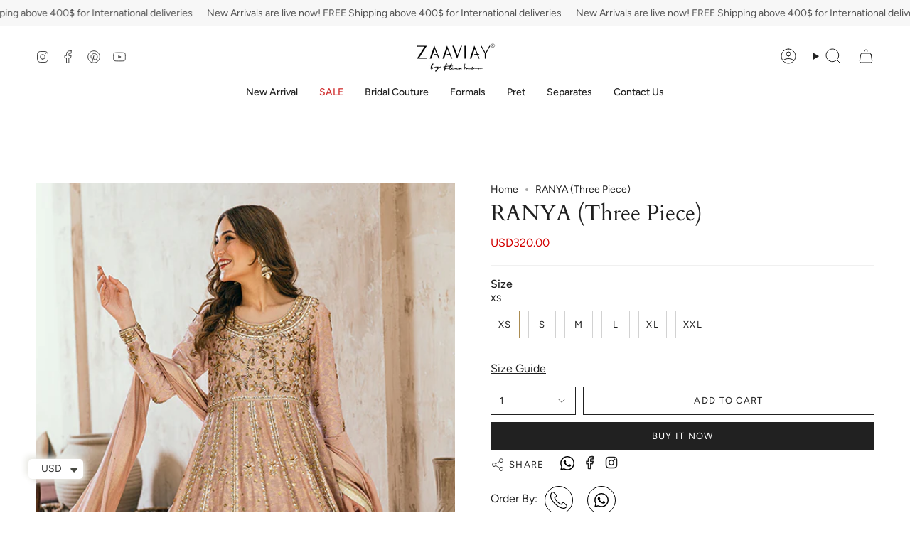

--- FILE ---
content_type: text/html; charset=utf-8
request_url: https://zaaviay.com/products/ranya-three-piece
body_size: 34417
content:
<!doctype html>
<html class="no-js no-touch supports-no-cookies" lang="en">
<head>
  <meta name="google-site-verification" content="W32-r7rTVy4XuDg0-v2qYbxJGeUP2M3HpDhfmp8hl8U" />
  <meta charset="UTF-8">
  <meta http-equiv="X-UA-Compatible" content="IE=edge">
  <meta name="viewport" content="width=device-width, initial-scale=1.0">
  <meta name="theme-color" content="#ab8c52">
  <link rel="canonical" href="https://zaaviay.com/products/ranya-three-piece">
  <!-- ======================= Broadcast Theme V5.8.1 ========================= -->

  <link href="//zaaviay.com/cdn/shop/t/20/assets/theme.css?v=166994978628755033621726060060" as="style" rel="preload">
  <link href="//zaaviay.com/cdn/shop/t/20/assets/vendor.js?v=37228463622838409191725995450" as="script" rel="preload">
  <link href="//zaaviay.com/cdn/shop/t/20/assets/theme.js?v=141781695249851552481725995450" as="script" rel="preload">


  <!-- Title and description ================================================ -->
  
  <title>
    
    RANYA (Three Piece)
    
    
    
      &ndash; Zaaviay Global
    
  </title>

  
    <meta name="description" content="&#39;Ranya&#39; is a cotton net nude pink kalidaar with detailed hand embellishments comprising of  dabka, naqshi, sequence, mukesh, gota, pearl and diamantes work. It is paired with matching pk rawsilk choridar and a matching cotton net dupatta with chan spread over all finished with  gota lace with golden banarsi trimmings. ">
  

  <meta property="og:site_name" content="Zaaviay Global">
<meta property="og:url" content="https://zaaviay.com/products/ranya-three-piece">
<meta property="og:title" content="RANYA (Three Piece)">
<meta property="og:type" content="product">
<meta property="og:description" content="&#39;Ranya&#39; is a cotton net nude pink kalidaar with detailed hand embellishments comprising of  dabka, naqshi, sequence, mukesh, gota, pearl and diamantes work. It is paired with matching pk rawsilk choridar and a matching cotton net dupatta with chan spread over all finished with  gota lace with golden banarsi trimmings. "><meta property="og:image" content="http://zaaviay.com/cdn/shop/files/DSC06196EDiT.png?v=1692616015">
  <meta property="og:image:secure_url" content="https://zaaviay.com/cdn/shop/files/DSC06196EDiT.png?v=1692616015">
  <meta property="og:image:width" content="535">
  <meta property="og:image:height" content="802"><meta property="og:price:amount" content="320.00">
  <meta property="og:price:currency" content="USD"><meta name="twitter:card" content="summary_large_image">
<meta name="twitter:title" content="RANYA (Three Piece)">
<meta name="twitter:description" content="&#39;Ranya&#39; is a cotton net nude pink kalidaar with detailed hand embellishments comprising of  dabka, naqshi, sequence, mukesh, gota, pearl and diamantes work. It is paired with matching pk rawsilk choridar and a matching cotton net dupatta with chan spread over all finished with  gota lace with golden banarsi trimmings. ">

  <!-- CSS ================================================================== -->
  <style data-shopify>
@font-face {
  font-family: Cardo;
  font-weight: 400;
  font-style: normal;
  font-display: swap;
  src: url("//zaaviay.com/cdn/fonts/cardo/cardo_n4.8d7bdd0369840597cbb62dc8a447619701d8d34a.woff2") format("woff2"),
       url("//zaaviay.com/cdn/fonts/cardo/cardo_n4.23b63d1eff80cb5da813c4cccb6427058253ce24.woff") format("woff");
}

    @font-face {
  font-family: Figtree;
  font-weight: 400;
  font-style: normal;
  font-display: swap;
  src: url("//zaaviay.com/cdn/fonts/figtree/figtree_n4.3c0838aba1701047e60be6a99a1b0a40ce9b8419.woff2") format("woff2"),
       url("//zaaviay.com/cdn/fonts/figtree/figtree_n4.c0575d1db21fc3821f17fd6617d3dee552312137.woff") format("woff");
}

    @font-face {
  font-family: Figtree;
  font-weight: 400;
  font-style: normal;
  font-display: swap;
  src: url("//zaaviay.com/cdn/fonts/figtree/figtree_n4.3c0838aba1701047e60be6a99a1b0a40ce9b8419.woff2") format("woff2"),
       url("//zaaviay.com/cdn/fonts/figtree/figtree_n4.c0575d1db21fc3821f17fd6617d3dee552312137.woff") format("woff");
}


    
      @font-face {
  font-family: Cardo;
  font-weight: 700;
  font-style: normal;
  font-display: swap;
  src: url("//zaaviay.com/cdn/fonts/cardo/cardo_n7.d1764502b55968f897125797ed59f6abd5dc8593.woff2") format("woff2"),
       url("//zaaviay.com/cdn/fonts/cardo/cardo_n7.b5d64d4147ade913d679fed9918dc44cbe8121d2.woff") format("woff");
}

    

    
      @font-face {
  font-family: Figtree;
  font-weight: 500;
  font-style: normal;
  font-display: swap;
  src: url("//zaaviay.com/cdn/fonts/figtree/figtree_n5.3b6b7df38aa5986536945796e1f947445832047c.woff2") format("woff2"),
       url("//zaaviay.com/cdn/fonts/figtree/figtree_n5.f26bf6dcae278b0ed902605f6605fa3338e81dab.woff") format("woff");
}

    

    
    

    
      @font-face {
  font-family: Figtree;
  font-weight: 400;
  font-style: italic;
  font-display: swap;
  src: url("//zaaviay.com/cdn/fonts/figtree/figtree_i4.89f7a4275c064845c304a4cf8a4a586060656db2.woff2") format("woff2"),
       url("//zaaviay.com/cdn/fonts/figtree/figtree_i4.6f955aaaafc55a22ffc1f32ecf3756859a5ad3e2.woff") format("woff");
}

    

    
      @font-face {
  font-family: Figtree;
  font-weight: 500;
  font-style: italic;
  font-display: swap;
  src: url("//zaaviay.com/cdn/fonts/figtree/figtree_i5.969396f679a62854cf82dbf67acc5721e41351f0.woff2") format("woff2"),
       url("//zaaviay.com/cdn/fonts/figtree/figtree_i5.93bc1cad6c73ca9815f9777c49176dfc9d2890dd.woff") format("woff");
}

    
  </style>

  
<style data-shopify>

:root {--scrollbar-width: 0px;





--COLOR-VIDEO-BG: #f2f2f2;
--COLOR-BG-BRIGHTER: #f2f2f2;--COLOR-BG: #ffffff;--COLOR-BG-ALPHA-25: rgba(255, 255, 255, 0.25);
--COLOR-BG-TRANSPARENT: rgba(255, 255, 255, 0);
--COLOR-BG-SECONDARY: #F7F9FA;
--COLOR-BG-SECONDARY-LIGHTEN: #ffffff;
--COLOR-BG-RGB: 255, 255, 255;

--COLOR-TEXT-DARK: #000000;
--COLOR-TEXT: #212121;
--COLOR-TEXT-LIGHT: #646464;


/* === Opacity shades of grey ===*/
--COLOR-A5:  rgba(33, 33, 33, 0.05);
--COLOR-A10: rgba(33, 33, 33, 0.1);
--COLOR-A15: rgba(33, 33, 33, 0.15);
--COLOR-A20: rgba(33, 33, 33, 0.2);
--COLOR-A25: rgba(33, 33, 33, 0.25);
--COLOR-A30: rgba(33, 33, 33, 0.3);
--COLOR-A35: rgba(33, 33, 33, 0.35);
--COLOR-A40: rgba(33, 33, 33, 0.4);
--COLOR-A45: rgba(33, 33, 33, 0.45);
--COLOR-A50: rgba(33, 33, 33, 0.5);
--COLOR-A55: rgba(33, 33, 33, 0.55);
--COLOR-A60: rgba(33, 33, 33, 0.6);
--COLOR-A65: rgba(33, 33, 33, 0.65);
--COLOR-A70: rgba(33, 33, 33, 0.7);
--COLOR-A75: rgba(33, 33, 33, 0.75);
--COLOR-A80: rgba(33, 33, 33, 0.8);
--COLOR-A85: rgba(33, 33, 33, 0.85);
--COLOR-A90: rgba(33, 33, 33, 0.9);
--COLOR-A95: rgba(33, 33, 33, 0.95);

--COLOR-BORDER: rgb(240, 240, 240);
--COLOR-BORDER-LIGHT: #f6f6f6;
--COLOR-BORDER-HAIRLINE: #f7f7f7;
--COLOR-BORDER-DARK: #bdbdbd;/* === Bright color ===*/
--COLOR-PRIMARY: #ab8c52;
--COLOR-PRIMARY-HOVER: #806430;
--COLOR-PRIMARY-FADE: rgba(171, 140, 82, 0.05);
--COLOR-PRIMARY-FADE-HOVER: rgba(171, 140, 82, 0.1);
--COLOR-PRIMARY-LIGHT: #e8d4ae;--COLOR-PRIMARY-OPPOSITE: #ffffff;



/* === link Color ===*/
--COLOR-LINK: #212121;
--COLOR-LINK-HOVER: rgba(33, 33, 33, 0.7);
--COLOR-LINK-FADE: rgba(33, 33, 33, 0.05);
--COLOR-LINK-FADE-HOVER: rgba(33, 33, 33, 0.1);--COLOR-LINK-OPPOSITE: #ffffff;


/* === Product grid sale tags ===*/
--COLOR-SALE-BG: #f9dee5;
--COLOR-SALE-TEXT: #af7b88;

/* === Product grid badges ===*/
--COLOR-BADGE-BG: #ffffff;
--COLOR-BADGE-TEXT: #212121;

/* === Product sale color ===*/
--COLOR-SALE: #d20000;

/* === Gray background on Product grid items ===*/--filter-bg: 1.0;/* === Helper colors for form error states ===*/
--COLOR-ERROR: #721C24;
--COLOR-ERROR-BG: #F8D7DA;
--COLOR-ERROR-BORDER: #F5C6CB;



  --RADIUS: 0px;
  --RADIUS-SELECT: 0px;

--COLOR-HEADER-BG: #ffffff;--COLOR-HEADER-BG-TRANSPARENT: rgba(255, 255, 255, 0);
--COLOR-HEADER-LINK: #212121;
--COLOR-HEADER-LINK-HOVER: rgba(33, 33, 33, 0.7);

--COLOR-MENU-BG: #ffffff;
--COLOR-MENU-LINK: #212121;
--COLOR-MENU-LINK-HOVER: rgba(33, 33, 33, 0.7);
--COLOR-SUBMENU-BG: #ffffff;
--COLOR-SUBMENU-LINK: #212121;
--COLOR-SUBMENU-LINK-HOVER: rgba(33, 33, 33, 0.7);
--COLOR-SUBMENU-TEXT-LIGHT: #646464;
--COLOR-MENU-TRANSPARENT: #ffffff;
--COLOR-MENU-TRANSPARENT-HOVER: rgba(255, 255, 255, 0.7);--COLOR-FOOTER-BG: #ffffff;
--COLOR-FOOTER-BG-HAIRLINE: #f7f7f7;
--COLOR-FOOTER-TEXT: #212121;
--COLOR-FOOTER-TEXT-A35: rgba(33, 33, 33, 0.35);
--COLOR-FOOTER-TEXT-A75: rgba(33, 33, 33, 0.75);
--COLOR-FOOTER-LINK: #212121;
--COLOR-FOOTER-LINK-HOVER: rgba(33, 33, 33, 0.7);
--COLOR-FOOTER-BORDER: #212121;

--TRANSPARENT: rgba(255, 255, 255, 0);

/* === Default overlay opacity ===*/
--overlay-opacity: 0;
--underlay-opacity: 1;
--underlay-bg: rgba(0,0,0,0.4);

/* === Custom Cursor ===*/
--ICON-ZOOM-IN: url( "//zaaviay.com/cdn/shop/t/20/assets/icon-zoom-in.svg?v=182473373117644429561725995450" );
--ICON-ZOOM-OUT: url( "//zaaviay.com/cdn/shop/t/20/assets/icon-zoom-out.svg?v=101497157853986683871725995450" );

/* === Custom Icons ===*/


  
  --ICON-ADD-BAG: url( "//zaaviay.com/cdn/shop/t/20/assets/icon-add-bag.svg?v=23763382405227654651725995450" );
  --ICON-ADD-CART: url( "//zaaviay.com/cdn/shop/t/20/assets/icon-add-cart.svg?v=3962293684743587821725995450" );
  --ICON-ARROW-LEFT: url( "//zaaviay.com/cdn/shop/t/20/assets/icon-arrow-left.svg?v=136066145774695772731725995450" );
  --ICON-ARROW-RIGHT: url( "//zaaviay.com/cdn/shop/t/20/assets/icon-arrow-right.svg?v=150928298113663093401725995450" );
  --ICON-SELECT: url("//zaaviay.com/cdn/shop/t/20/assets/icon-select.svg?v=150573211567947701091725995450");


--PRODUCT-GRID-ASPECT-RATIO: 150.0%;

/* === Typography ===*/
--FONT-WEIGHT-BODY: 400;
--FONT-WEIGHT-BODY-BOLD: 500;

--FONT-STACK-BODY: Figtree, sans-serif;
--FONT-STYLE-BODY: normal;
--FONT-STYLE-BODY-ITALIC: italic;
--FONT-ADJUST-BODY: 1.0;

--LETTER-SPACING-BODY: 0.0em;

--FONT-WEIGHT-HEADING: 400;
--FONT-WEIGHT-HEADING-BOLD: 700;

--FONT-UPPERCASE-HEADING: none;
--LETTER-SPACING-HEADING: 0.0em;

--FONT-STACK-HEADING: Cardo, serif;
--FONT-STYLE-HEADING: normal;
--FONT-STYLE-HEADING-ITALIC: italic;
--FONT-ADJUST-HEADING: 1.15;

--FONT-WEIGHT-SUBHEADING: 400;
--FONT-WEIGHT-SUBHEADING-BOLD: 500;

--FONT-STACK-SUBHEADING: Figtree, sans-serif;
--FONT-STYLE-SUBHEADING: normal;
--FONT-STYLE-SUBHEADING-ITALIC: italic;
--FONT-ADJUST-SUBHEADING: 1.0;

--FONT-UPPERCASE-SUBHEADING: uppercase;
--LETTER-SPACING-SUBHEADING: 0.1em;

--FONT-STACK-NAV: Figtree, sans-serif;
--FONT-STYLE-NAV: normal;
--FONT-STYLE-NAV-ITALIC: italic;
--FONT-ADJUST-NAV: 1.0;

--FONT-WEIGHT-NAV: 400;
--FONT-WEIGHT-NAV-BOLD: 500;

--LETTER-SPACING-NAV: 0.0em;

--FONT-SIZE-BASE: 1.0rem;
--FONT-SIZE-BASE-PERCENT: 1.0;

/* === Parallax ===*/
--PARALLAX-STRENGTH-MIN: 120.0%;
--PARALLAX-STRENGTH-MAX: 130.0%;--COLUMNS: 4;
--COLUMNS-MEDIUM: 3;
--COLUMNS-SMALL: 2;
--COLUMNS-MOBILE: 1;--LAYOUT-OUTER: 50px;
  --LAYOUT-GUTTER: 32px;
  --LAYOUT-OUTER-MEDIUM: 30px;
  --LAYOUT-GUTTER-MEDIUM: 22px;
  --LAYOUT-OUTER-SMALL: 16px;
  --LAYOUT-GUTTER-SMALL: 16px;--base-animation-delay: 0ms;
--line-height-normal: 1.375; /* Equals to line-height: normal; */--SIDEBAR-WIDTH: 288px;
  --SIDEBAR-WIDTH-MEDIUM: 258px;--DRAWER-WIDTH: 380px;--ICON-STROKE-WIDTH: 1px;/* === Button General ===*/
--BTN-FONT-STACK: Figtree, sans-serif;
--BTN-FONT-WEIGHT: 400;
--BTN-FONT-STYLE: normal;
--BTN-FONT-SIZE: 13px;

--BTN-LETTER-SPACING: 0.1em;
--BTN-UPPERCASE: uppercase;
--BTN-TEXT-ARROW-OFFSET: -1px;

/* === Button Primary ===*/
--BTN-PRIMARY-BORDER-COLOR: #212121;
--BTN-PRIMARY-BG-COLOR: #212121;
--BTN-PRIMARY-TEXT-COLOR: #ffffff;


  --BTN-PRIMARY-BG-COLOR-BRIGHTER: #3b3b3b;


/* === Button Secondary ===*/
--BTN-SECONDARY-BORDER-COLOR: #ab8c52;
--BTN-SECONDARY-BG-COLOR: #ab8c52;
--BTN-SECONDARY-TEXT-COLOR: #ffffff;


  --BTN-SECONDARY-BG-COLOR-BRIGHTER: #9a7e4a;


/* === Button White ===*/
--TEXT-BTN-BORDER-WHITE: #fff;
--TEXT-BTN-BG-WHITE: #fff;
--TEXT-BTN-WHITE: #000;
--TEXT-BTN-BG-WHITE-BRIGHTER: #f2f2f2;

/* === Button Black ===*/
--TEXT-BTN-BG-BLACK: #000;
--TEXT-BTN-BORDER-BLACK: #000;
--TEXT-BTN-BLACK: #fff;
--TEXT-BTN-BG-BLACK-BRIGHTER: #1a1a1a;

/* === Default Cart Gradient ===*/

--FREE-SHIPPING-GRADIENT: linear-gradient(to right, var(--COLOR-PRIMARY-LIGHT) 0%, var(--COLOR-PRIMARY) 100%);

/* === Swatch Size ===*/
--swatch-size-filters: calc(1.15rem * var(--FONT-ADJUST-BODY));
--swatch-size-product: calc(2.2rem * var(--FONT-ADJUST-BODY));
}

/* === Backdrop ===*/
::backdrop {
  --underlay-opacity: 1;
  --underlay-bg: rgba(0,0,0,0.4);
}
</style>


  <link href="//zaaviay.com/cdn/shop/t/20/assets/theme.css?v=166994978628755033621726060060" rel="stylesheet" type="text/css" media="all" />
<link href="//zaaviay.com/cdn/shop/t/20/assets/swatches.css?v=157844926215047500451725995450" as="style" rel="preload">
    <link href="//zaaviay.com/cdn/shop/t/20/assets/swatches.css?v=157844926215047500451725995450" rel="stylesheet" type="text/css" media="all" />
<style data-shopify>.swatches {
    --black: #000000;--white: #fafafa;--blank: url(//zaaviay.com/cdn/shop/files/blank_small.png?v=1313);
  }</style>
<script>
    if (window.navigator.userAgent.indexOf('MSIE ') > 0 || window.navigator.userAgent.indexOf('Trident/') > 0) {
      document.documentElement.className = document.documentElement.className + ' ie';

      var scripts = document.getElementsByTagName('script')[0];
      var polyfill = document.createElement("script");
      polyfill.defer = true;
      polyfill.src = "//zaaviay.com/cdn/shop/t/20/assets/ie11.js?v=144489047535103983231725995450";

      scripts.parentNode.insertBefore(polyfill, scripts);
    } else {
      document.documentElement.className = document.documentElement.className.replace('no-js', 'js');
    }

    document.documentElement.style.setProperty('--scrollbar-width', `${getScrollbarWidth()}px`);

    function getScrollbarWidth() {
      // Creating invisible container
      const outer = document.createElement('div');
      outer.style.visibility = 'hidden';
      outer.style.overflow = 'scroll'; // forcing scrollbar to appear
      outer.style.msOverflowStyle = 'scrollbar'; // needed for WinJS apps
      document.documentElement.appendChild(outer);

      // Creating inner element and placing it in the container
      const inner = document.createElement('div');
      outer.appendChild(inner);

      // Calculating difference between container's full width and the child width
      const scrollbarWidth = outer.offsetWidth - inner.offsetWidth;

      // Removing temporary elements from the DOM
      outer.parentNode.removeChild(outer);

      return scrollbarWidth;
    }

    let root = '/';
    if (root[root.length - 1] !== '/') {
      root = root + '/';
    }

    window.theme = {
      routes: {
        root: root,
        cart_url: '/cart',
        cart_add_url: '/cart/add',
        cart_change_url: '/cart/change',
        product_recommendations_url: '/recommendations/products',
        predictive_search_url: '/search/suggest',
        addresses_url: '/account/addresses'
      },
      assets: {
        photoswipe: '//zaaviay.com/cdn/shop/t/20/assets/photoswipe.js?v=162613001030112971491725995450',
        smoothscroll: '//zaaviay.com/cdn/shop/t/20/assets/smoothscroll.js?v=37906625415260927261725995450',
      },
      strings: {
        addToCart: "Add to cart",
        cartAcceptanceError: "You must accept our terms and conditions.",
        soldOut: "Sold Out",
        from: "From",
        preOrder: "Pre-order",
        sale: "Sale",
        subscription: "Subscription",
        unavailable: "Unavailable",
        unitPrice: "Unit price",
        unitPriceSeparator: "per",
        shippingCalcSubmitButton: "Calculate shipping",
        shippingCalcSubmitButtonDisabled: "Calculating...",
        selectValue: "Select value",
        selectColor: "Select color",
        oneColor: "color",
        otherColor: "colors",
        upsellAddToCart: "Add",
        free: "Free",
        swatchesColor: "Color, Colour",
        sku: "SKU",
      },
      settings: {
        cartType: "drawer",
        customerLoggedIn: null ? true : false,
        enableQuickAdd: true,
        enableAnimations: true,
        variantOnSale: true,
        collectionSwatchStyle: "text-slider",
        swatchesType: "theme"
      },
      sliderArrows: {
        prev: '<button type="button" class="slider__button slider__button--prev" data-button-arrow data-button-prev>' + "Previous" + '</button>',
        next: '<button type="button" class="slider__button slider__button--next" data-button-arrow data-button-next>' + "Next" + '</button>',
      },
      moneyFormat: false ? "\u003cspan class=money\u003eUSD{{amount}}\u003c\/sapn\u003e" : "\u003cspan class=money\u003eUSD{{amount}}\u003c\/sapn\u003e",
      moneyWithoutCurrencyFormat: "\u003cspan class=money\u003eUSD{{amount}}\u003c\/sapn\u003e",
      moneyWithCurrencyFormat: "\u003cspan class=money\u003eUSD{{amount}}\u003c\/sapn\u003e",
      subtotal: 0,
      info: {
        name: 'broadcast'
      },
      version: '5.8.1'
    };

    let windowInnerHeight = window.innerHeight;
    document.documentElement.style.setProperty('--full-height', `${windowInnerHeight}px`);
    document.documentElement.style.setProperty('--three-quarters', `${windowInnerHeight * 0.75}px`);
    document.documentElement.style.setProperty('--two-thirds', `${windowInnerHeight * 0.66}px`);
    document.documentElement.style.setProperty('--one-half', `${windowInnerHeight * 0.5}px`);
    document.documentElement.style.setProperty('--one-third', `${windowInnerHeight * 0.33}px`);
    document.documentElement.style.setProperty('--one-fifth', `${windowInnerHeight * 0.2}px`);
  </script>

  

  <!-- Theme Javascript ============================================================== -->
  <script src="//zaaviay.com/cdn/shop/t/20/assets/vendor.js?v=37228463622838409191725995450" defer="defer"></script>
  <script src="//zaaviay.com/cdn/shop/t/20/assets/theme.js?v=141781695249851552481725995450" defer="defer"></script><!-- Shopify app scripts =========================================================== -->

  <script>window.performance && window.performance.mark && window.performance.mark('shopify.content_for_header.start');</script><meta id="shopify-digital-wallet" name="shopify-digital-wallet" content="/72679620911/digital_wallets/dialog">
<link rel="alternate" type="application/json+oembed" href="https://zaaviay.com/products/ranya-three-piece.oembed">
<script async="async" src="/checkouts/internal/preloads.js?locale=en-US"></script>
<script id="shopify-features" type="application/json">{"accessToken":"4073623c0df5b758cc013a4ad712fee6","betas":["rich-media-storefront-analytics"],"domain":"zaaviay.com","predictiveSearch":true,"shopId":72679620911,"locale":"en"}</script>
<script>var Shopify = Shopify || {};
Shopify.shop = "zaaviay-global.myshopify.com";
Shopify.locale = "en";
Shopify.currency = {"active":"USD","rate":"1.0"};
Shopify.country = "US";
Shopify.theme = {"name":"New theme working | UZi (Final Go Live Theme)","id":171704877359,"schema_name":"Broadcast","schema_version":"5.8.1","theme_store_id":868,"role":"main"};
Shopify.theme.handle = "null";
Shopify.theme.style = {"id":null,"handle":null};
Shopify.cdnHost = "zaaviay.com/cdn";
Shopify.routes = Shopify.routes || {};
Shopify.routes.root = "/";</script>
<script type="module">!function(o){(o.Shopify=o.Shopify||{}).modules=!0}(window);</script>
<script>!function(o){function n(){var o=[];function n(){o.push(Array.prototype.slice.apply(arguments))}return n.q=o,n}var t=o.Shopify=o.Shopify||{};t.loadFeatures=n(),t.autoloadFeatures=n()}(window);</script>
<script id="shop-js-analytics" type="application/json">{"pageType":"product"}</script>
<script defer="defer" async type="module" src="//zaaviay.com/cdn/shopifycloud/shop-js/modules/v2/client.init-shop-cart-sync_BT-GjEfc.en.esm.js"></script>
<script defer="defer" async type="module" src="//zaaviay.com/cdn/shopifycloud/shop-js/modules/v2/chunk.common_D58fp_Oc.esm.js"></script>
<script defer="defer" async type="module" src="//zaaviay.com/cdn/shopifycloud/shop-js/modules/v2/chunk.modal_xMitdFEc.esm.js"></script>
<script type="module">
  await import("//zaaviay.com/cdn/shopifycloud/shop-js/modules/v2/client.init-shop-cart-sync_BT-GjEfc.en.esm.js");
await import("//zaaviay.com/cdn/shopifycloud/shop-js/modules/v2/chunk.common_D58fp_Oc.esm.js");
await import("//zaaviay.com/cdn/shopifycloud/shop-js/modules/v2/chunk.modal_xMitdFEc.esm.js");

  window.Shopify.SignInWithShop?.initShopCartSync?.({"fedCMEnabled":true,"windoidEnabled":true});

</script>
<script>(function() {
  var isLoaded = false;
  function asyncLoad() {
    if (isLoaded) return;
    isLoaded = true;
    var urls = ["https:\/\/size-guides.esc-apps-cdn.com\/1747644332-app.zaaviay-global.myshopify.com.js?shop=zaaviay-global.myshopify.com"];
    for (var i = 0; i < urls.length; i++) {
      var s = document.createElement('script');
      s.type = 'text/javascript';
      s.async = true;
      s.src = urls[i];
      var x = document.getElementsByTagName('script')[0];
      x.parentNode.insertBefore(s, x);
    }
  };
  if(window.attachEvent) {
    window.attachEvent('onload', asyncLoad);
  } else {
    window.addEventListener('load', asyncLoad, false);
  }
})();</script>
<script id="__st">var __st={"a":72679620911,"offset":18000,"reqid":"cc76b0b1-6a44-437c-9bb1-25f6726ca00a-1769270291","pageurl":"zaaviay.com\/products\/ranya-three-piece","u":"9f6f125f69ef","p":"product","rtyp":"product","rid":8864001884463};</script>
<script>window.ShopifyPaypalV4VisibilityTracking = true;</script>
<script id="captcha-bootstrap">!function(){'use strict';const t='contact',e='account',n='new_comment',o=[[t,t],['blogs',n],['comments',n],[t,'customer']],c=[[e,'customer_login'],[e,'guest_login'],[e,'recover_customer_password'],[e,'create_customer']],r=t=>t.map((([t,e])=>`form[action*='/${t}']:not([data-nocaptcha='true']) input[name='form_type'][value='${e}']`)).join(','),a=t=>()=>t?[...document.querySelectorAll(t)].map((t=>t.form)):[];function s(){const t=[...o],e=r(t);return a(e)}const i='password',u='form_key',d=['recaptcha-v3-token','g-recaptcha-response','h-captcha-response',i],f=()=>{try{return window.sessionStorage}catch{return}},m='__shopify_v',_=t=>t.elements[u];function p(t,e,n=!1){try{const o=window.sessionStorage,c=JSON.parse(o.getItem(e)),{data:r}=function(t){const{data:e,action:n}=t;return t[m]||n?{data:e,action:n}:{data:t,action:n}}(c);for(const[e,n]of Object.entries(r))t.elements[e]&&(t.elements[e].value=n);n&&o.removeItem(e)}catch(o){console.error('form repopulation failed',{error:o})}}const l='form_type',E='cptcha';function T(t){t.dataset[E]=!0}const w=window,h=w.document,L='Shopify',v='ce_forms',y='captcha';let A=!1;((t,e)=>{const n=(g='f06e6c50-85a8-45c8-87d0-21a2b65856fe',I='https://cdn.shopify.com/shopifycloud/storefront-forms-hcaptcha/ce_storefront_forms_captcha_hcaptcha.v1.5.2.iife.js',D={infoText:'Protected by hCaptcha',privacyText:'Privacy',termsText:'Terms'},(t,e,n)=>{const o=w[L][v],c=o.bindForm;if(c)return c(t,g,e,D).then(n);var r;o.q.push([[t,g,e,D],n]),r=I,A||(h.body.append(Object.assign(h.createElement('script'),{id:'captcha-provider',async:!0,src:r})),A=!0)});var g,I,D;w[L]=w[L]||{},w[L][v]=w[L][v]||{},w[L][v].q=[],w[L][y]=w[L][y]||{},w[L][y].protect=function(t,e){n(t,void 0,e),T(t)},Object.freeze(w[L][y]),function(t,e,n,w,h,L){const[v,y,A,g]=function(t,e,n){const i=e?o:[],u=t?c:[],d=[...i,...u],f=r(d),m=r(i),_=r(d.filter((([t,e])=>n.includes(e))));return[a(f),a(m),a(_),s()]}(w,h,L),I=t=>{const e=t.target;return e instanceof HTMLFormElement?e:e&&e.form},D=t=>v().includes(t);t.addEventListener('submit',(t=>{const e=I(t);if(!e)return;const n=D(e)&&!e.dataset.hcaptchaBound&&!e.dataset.recaptchaBound,o=_(e),c=g().includes(e)&&(!o||!o.value);(n||c)&&t.preventDefault(),c&&!n&&(function(t){try{if(!f())return;!function(t){const e=f();if(!e)return;const n=_(t);if(!n)return;const o=n.value;o&&e.removeItem(o)}(t);const e=Array.from(Array(32),(()=>Math.random().toString(36)[2])).join('');!function(t,e){_(t)||t.append(Object.assign(document.createElement('input'),{type:'hidden',name:u})),t.elements[u].value=e}(t,e),function(t,e){const n=f();if(!n)return;const o=[...t.querySelectorAll(`input[type='${i}']`)].map((({name:t})=>t)),c=[...d,...o],r={};for(const[a,s]of new FormData(t).entries())c.includes(a)||(r[a]=s);n.setItem(e,JSON.stringify({[m]:1,action:t.action,data:r}))}(t,e)}catch(e){console.error('failed to persist form',e)}}(e),e.submit())}));const S=(t,e)=>{t&&!t.dataset[E]&&(n(t,e.some((e=>e===t))),T(t))};for(const o of['focusin','change'])t.addEventListener(o,(t=>{const e=I(t);D(e)&&S(e,y())}));const B=e.get('form_key'),M=e.get(l),P=B&&M;t.addEventListener('DOMContentLoaded',(()=>{const t=y();if(P)for(const e of t)e.elements[l].value===M&&p(e,B);[...new Set([...A(),...v().filter((t=>'true'===t.dataset.shopifyCaptcha))])].forEach((e=>S(e,t)))}))}(h,new URLSearchParams(w.location.search),n,t,e,['guest_login'])})(!0,!0)}();</script>
<script integrity="sha256-4kQ18oKyAcykRKYeNunJcIwy7WH5gtpwJnB7kiuLZ1E=" data-source-attribution="shopify.loadfeatures" defer="defer" src="//zaaviay.com/cdn/shopifycloud/storefront/assets/storefront/load_feature-a0a9edcb.js" crossorigin="anonymous"></script>
<script data-source-attribution="shopify.dynamic_checkout.dynamic.init">var Shopify=Shopify||{};Shopify.PaymentButton=Shopify.PaymentButton||{isStorefrontPortableWallets:!0,init:function(){window.Shopify.PaymentButton.init=function(){};var t=document.createElement("script");t.src="https://zaaviay.com/cdn/shopifycloud/portable-wallets/latest/portable-wallets.en.js",t.type="module",document.head.appendChild(t)}};
</script>
<script data-source-attribution="shopify.dynamic_checkout.buyer_consent">
  function portableWalletsHideBuyerConsent(e){var t=document.getElementById("shopify-buyer-consent"),n=document.getElementById("shopify-subscription-policy-button");t&&n&&(t.classList.add("hidden"),t.setAttribute("aria-hidden","true"),n.removeEventListener("click",e))}function portableWalletsShowBuyerConsent(e){var t=document.getElementById("shopify-buyer-consent"),n=document.getElementById("shopify-subscription-policy-button");t&&n&&(t.classList.remove("hidden"),t.removeAttribute("aria-hidden"),n.addEventListener("click",e))}window.Shopify?.PaymentButton&&(window.Shopify.PaymentButton.hideBuyerConsent=portableWalletsHideBuyerConsent,window.Shopify.PaymentButton.showBuyerConsent=portableWalletsShowBuyerConsent);
</script>
<script>
  function portableWalletsCleanup(e){e&&e.src&&console.error("Failed to load portable wallets script "+e.src);var t=document.querySelectorAll("shopify-accelerated-checkout .shopify-payment-button__skeleton, shopify-accelerated-checkout-cart .wallet-cart-button__skeleton"),e=document.getElementById("shopify-buyer-consent");for(let e=0;e<t.length;e++)t[e].remove();e&&e.remove()}function portableWalletsNotLoadedAsModule(e){e instanceof ErrorEvent&&"string"==typeof e.message&&e.message.includes("import.meta")&&"string"==typeof e.filename&&e.filename.includes("portable-wallets")&&(window.removeEventListener("error",portableWalletsNotLoadedAsModule),window.Shopify.PaymentButton.failedToLoad=e,"loading"===document.readyState?document.addEventListener("DOMContentLoaded",window.Shopify.PaymentButton.init):window.Shopify.PaymentButton.init())}window.addEventListener("error",portableWalletsNotLoadedAsModule);
</script>

<script type="module" src="https://zaaviay.com/cdn/shopifycloud/portable-wallets/latest/portable-wallets.en.js" onError="portableWalletsCleanup(this)" crossorigin="anonymous"></script>
<script nomodule>
  document.addEventListener("DOMContentLoaded", portableWalletsCleanup);
</script>

<link id="shopify-accelerated-checkout-styles" rel="stylesheet" media="screen" href="https://zaaviay.com/cdn/shopifycloud/portable-wallets/latest/accelerated-checkout-backwards-compat.css" crossorigin="anonymous">
<style id="shopify-accelerated-checkout-cart">
        #shopify-buyer-consent {
  margin-top: 1em;
  display: inline-block;
  width: 100%;
}

#shopify-buyer-consent.hidden {
  display: none;
}

#shopify-subscription-policy-button {
  background: none;
  border: none;
  padding: 0;
  text-decoration: underline;
  font-size: inherit;
  cursor: pointer;
}

#shopify-subscription-policy-button::before {
  box-shadow: none;
}

      </style>

<script>window.performance && window.performance.mark && window.performance.mark('shopify.content_for_header.end');</script>

  


  <script>
    const locationURL = `${window.location.origin}/browsing_context_suggestions.js`;
    fetch(locationURL).then(res=>{
      return res.json()
    }).then(res=>{
    if(res.detected_values.country.handle === 'PK'){
     const updatedLocation =  window.location.href.replace('.com','.pk')
     window.location.href =updatedLocation; 
  location.replace('https://www.zaaviay.pk/') 
    }})
  </script>


<script src="https://cdn.shopify.com/extensions/a9a32278-85fd-435d-a2e4-15afbc801656/nova-multi-currency-converter-1/assets/nova-cur-app-embed.js" type="text/javascript" defer="defer"></script>
<link href="https://cdn.shopify.com/extensions/a9a32278-85fd-435d-a2e4-15afbc801656/nova-multi-currency-converter-1/assets/nova-cur.css" rel="stylesheet" type="text/css" media="all">
<link href="https://monorail-edge.shopifysvc.com" rel="dns-prefetch">
<script>(function(){if ("sendBeacon" in navigator && "performance" in window) {try {var session_token_from_headers = performance.getEntriesByType('navigation')[0].serverTiming.find(x => x.name == '_s').description;} catch {var session_token_from_headers = undefined;}var session_cookie_matches = document.cookie.match(/_shopify_s=([^;]*)/);var session_token_from_cookie = session_cookie_matches && session_cookie_matches.length === 2 ? session_cookie_matches[1] : "";var session_token = session_token_from_headers || session_token_from_cookie || "";function handle_abandonment_event(e) {var entries = performance.getEntries().filter(function(entry) {return /monorail-edge.shopifysvc.com/.test(entry.name);});if (!window.abandonment_tracked && entries.length === 0) {window.abandonment_tracked = true;var currentMs = Date.now();var navigation_start = performance.timing.navigationStart;var payload = {shop_id: 72679620911,url: window.location.href,navigation_start,duration: currentMs - navigation_start,session_token,page_type: "product"};window.navigator.sendBeacon("https://monorail-edge.shopifysvc.com/v1/produce", JSON.stringify({schema_id: "online_store_buyer_site_abandonment/1.1",payload: payload,metadata: {event_created_at_ms: currentMs,event_sent_at_ms: currentMs}}));}}window.addEventListener('pagehide', handle_abandonment_event);}}());</script>
<script id="web-pixels-manager-setup">(function e(e,d,r,n,o){if(void 0===o&&(o={}),!Boolean(null===(a=null===(i=window.Shopify)||void 0===i?void 0:i.analytics)||void 0===a?void 0:a.replayQueue)){var i,a;window.Shopify=window.Shopify||{};var t=window.Shopify;t.analytics=t.analytics||{};var s=t.analytics;s.replayQueue=[],s.publish=function(e,d,r){return s.replayQueue.push([e,d,r]),!0};try{self.performance.mark("wpm:start")}catch(e){}var l=function(){var e={modern:/Edge?\/(1{2}[4-9]|1[2-9]\d|[2-9]\d{2}|\d{4,})\.\d+(\.\d+|)|Firefox\/(1{2}[4-9]|1[2-9]\d|[2-9]\d{2}|\d{4,})\.\d+(\.\d+|)|Chrom(ium|e)\/(9{2}|\d{3,})\.\d+(\.\d+|)|(Maci|X1{2}).+ Version\/(15\.\d+|(1[6-9]|[2-9]\d|\d{3,})\.\d+)([,.]\d+|)( \(\w+\)|)( Mobile\/\w+|) Safari\/|Chrome.+OPR\/(9{2}|\d{3,})\.\d+\.\d+|(CPU[ +]OS|iPhone[ +]OS|CPU[ +]iPhone|CPU IPhone OS|CPU iPad OS)[ +]+(15[._]\d+|(1[6-9]|[2-9]\d|\d{3,})[._]\d+)([._]\d+|)|Android:?[ /-](13[3-9]|1[4-9]\d|[2-9]\d{2}|\d{4,})(\.\d+|)(\.\d+|)|Android.+Firefox\/(13[5-9]|1[4-9]\d|[2-9]\d{2}|\d{4,})\.\d+(\.\d+|)|Android.+Chrom(ium|e)\/(13[3-9]|1[4-9]\d|[2-9]\d{2}|\d{4,})\.\d+(\.\d+|)|SamsungBrowser\/([2-9]\d|\d{3,})\.\d+/,legacy:/Edge?\/(1[6-9]|[2-9]\d|\d{3,})\.\d+(\.\d+|)|Firefox\/(5[4-9]|[6-9]\d|\d{3,})\.\d+(\.\d+|)|Chrom(ium|e)\/(5[1-9]|[6-9]\d|\d{3,})\.\d+(\.\d+|)([\d.]+$|.*Safari\/(?![\d.]+ Edge\/[\d.]+$))|(Maci|X1{2}).+ Version\/(10\.\d+|(1[1-9]|[2-9]\d|\d{3,})\.\d+)([,.]\d+|)( \(\w+\)|)( Mobile\/\w+|) Safari\/|Chrome.+OPR\/(3[89]|[4-9]\d|\d{3,})\.\d+\.\d+|(CPU[ +]OS|iPhone[ +]OS|CPU[ +]iPhone|CPU IPhone OS|CPU iPad OS)[ +]+(10[._]\d+|(1[1-9]|[2-9]\d|\d{3,})[._]\d+)([._]\d+|)|Android:?[ /-](13[3-9]|1[4-9]\d|[2-9]\d{2}|\d{4,})(\.\d+|)(\.\d+|)|Mobile Safari.+OPR\/([89]\d|\d{3,})\.\d+\.\d+|Android.+Firefox\/(13[5-9]|1[4-9]\d|[2-9]\d{2}|\d{4,})\.\d+(\.\d+|)|Android.+Chrom(ium|e)\/(13[3-9]|1[4-9]\d|[2-9]\d{2}|\d{4,})\.\d+(\.\d+|)|Android.+(UC? ?Browser|UCWEB|U3)[ /]?(15\.([5-9]|\d{2,})|(1[6-9]|[2-9]\d|\d{3,})\.\d+)\.\d+|SamsungBrowser\/(5\.\d+|([6-9]|\d{2,})\.\d+)|Android.+MQ{2}Browser\/(14(\.(9|\d{2,})|)|(1[5-9]|[2-9]\d|\d{3,})(\.\d+|))(\.\d+|)|K[Aa][Ii]OS\/(3\.\d+|([4-9]|\d{2,})\.\d+)(\.\d+|)/},d=e.modern,r=e.legacy,n=navigator.userAgent;return n.match(d)?"modern":n.match(r)?"legacy":"unknown"}(),u="modern"===l?"modern":"legacy",c=(null!=n?n:{modern:"",legacy:""})[u],f=function(e){return[e.baseUrl,"/wpm","/b",e.hashVersion,"modern"===e.buildTarget?"m":"l",".js"].join("")}({baseUrl:d,hashVersion:r,buildTarget:u}),m=function(e){var d=e.version,r=e.bundleTarget,n=e.surface,o=e.pageUrl,i=e.monorailEndpoint;return{emit:function(e){var a=e.status,t=e.errorMsg,s=(new Date).getTime(),l=JSON.stringify({metadata:{event_sent_at_ms:s},events:[{schema_id:"web_pixels_manager_load/3.1",payload:{version:d,bundle_target:r,page_url:o,status:a,surface:n,error_msg:t},metadata:{event_created_at_ms:s}}]});if(!i)return console&&console.warn&&console.warn("[Web Pixels Manager] No Monorail endpoint provided, skipping logging."),!1;try{return self.navigator.sendBeacon.bind(self.navigator)(i,l)}catch(e){}var u=new XMLHttpRequest;try{return u.open("POST",i,!0),u.setRequestHeader("Content-Type","text/plain"),u.send(l),!0}catch(e){return console&&console.warn&&console.warn("[Web Pixels Manager] Got an unhandled error while logging to Monorail."),!1}}}}({version:r,bundleTarget:l,surface:e.surface,pageUrl:self.location.href,monorailEndpoint:e.monorailEndpoint});try{o.browserTarget=l,function(e){var d=e.src,r=e.async,n=void 0===r||r,o=e.onload,i=e.onerror,a=e.sri,t=e.scriptDataAttributes,s=void 0===t?{}:t,l=document.createElement("script"),u=document.querySelector("head"),c=document.querySelector("body");if(l.async=n,l.src=d,a&&(l.integrity=a,l.crossOrigin="anonymous"),s)for(var f in s)if(Object.prototype.hasOwnProperty.call(s,f))try{l.dataset[f]=s[f]}catch(e){}if(o&&l.addEventListener("load",o),i&&l.addEventListener("error",i),u)u.appendChild(l);else{if(!c)throw new Error("Did not find a head or body element to append the script");c.appendChild(l)}}({src:f,async:!0,onload:function(){if(!function(){var e,d;return Boolean(null===(d=null===(e=window.Shopify)||void 0===e?void 0:e.analytics)||void 0===d?void 0:d.initialized)}()){var d=window.webPixelsManager.init(e)||void 0;if(d){var r=window.Shopify.analytics;r.replayQueue.forEach((function(e){var r=e[0],n=e[1],o=e[2];d.publishCustomEvent(r,n,o)})),r.replayQueue=[],r.publish=d.publishCustomEvent,r.visitor=d.visitor,r.initialized=!0}}},onerror:function(){return m.emit({status:"failed",errorMsg:"".concat(f," has failed to load")})},sri:function(e){var d=/^sha384-[A-Za-z0-9+/=]+$/;return"string"==typeof e&&d.test(e)}(c)?c:"",scriptDataAttributes:o}),m.emit({status:"loading"})}catch(e){m.emit({status:"failed",errorMsg:(null==e?void 0:e.message)||"Unknown error"})}}})({shopId: 72679620911,storefrontBaseUrl: "https://zaaviay.com",extensionsBaseUrl: "https://extensions.shopifycdn.com/cdn/shopifycloud/web-pixels-manager",monorailEndpoint: "https://monorail-edge.shopifysvc.com/unstable/produce_batch",surface: "storefront-renderer",enabledBetaFlags: ["2dca8a86"],webPixelsConfigList: [{"id":"1258684719","configuration":"{\"config\":\"{\\\"google_tag_ids\\\":[\\\"G-VJS982LVW5\\\"],\\\"target_country\\\":\\\"US\\\",\\\"gtag_events\\\":[{\\\"type\\\":\\\"begin_checkout\\\",\\\"action_label\\\":\\\"G-VJS982LVW5\\\"},{\\\"type\\\":\\\"search\\\",\\\"action_label\\\":\\\"G-VJS982LVW5\\\"},{\\\"type\\\":\\\"view_item\\\",\\\"action_label\\\":\\\"G-VJS982LVW5\\\"},{\\\"type\\\":\\\"purchase\\\",\\\"action_label\\\":\\\"G-VJS982LVW5\\\"},{\\\"type\\\":\\\"page_view\\\",\\\"action_label\\\":\\\"G-VJS982LVW5\\\"},{\\\"type\\\":\\\"add_payment_info\\\",\\\"action_label\\\":\\\"G-VJS982LVW5\\\"},{\\\"type\\\":\\\"add_to_cart\\\",\\\"action_label\\\":\\\"G-VJS982LVW5\\\"}],\\\"enable_monitoring_mode\\\":false}\"}","eventPayloadVersion":"v1","runtimeContext":"OPEN","scriptVersion":"b2a88bafab3e21179ed38636efcd8a93","type":"APP","apiClientId":1780363,"privacyPurposes":[],"dataSharingAdjustments":{"protectedCustomerApprovalScopes":["read_customer_address","read_customer_email","read_customer_name","read_customer_personal_data","read_customer_phone"]}},{"id":"254738735","configuration":"{\"pixel_id\":\"1055997151684922\",\"pixel_type\":\"facebook_pixel\"}","eventPayloadVersion":"v1","runtimeContext":"OPEN","scriptVersion":"ca16bc87fe92b6042fbaa3acc2fbdaa6","type":"APP","apiClientId":2329312,"privacyPurposes":["ANALYTICS","MARKETING","SALE_OF_DATA"],"dataSharingAdjustments":{"protectedCustomerApprovalScopes":["read_customer_address","read_customer_email","read_customer_name","read_customer_personal_data","read_customer_phone"]}},{"id":"shopify-app-pixel","configuration":"{}","eventPayloadVersion":"v1","runtimeContext":"STRICT","scriptVersion":"0450","apiClientId":"shopify-pixel","type":"APP","privacyPurposes":["ANALYTICS","MARKETING"]},{"id":"shopify-custom-pixel","eventPayloadVersion":"v1","runtimeContext":"LAX","scriptVersion":"0450","apiClientId":"shopify-pixel","type":"CUSTOM","privacyPurposes":["ANALYTICS","MARKETING"]}],isMerchantRequest: false,initData: {"shop":{"name":"Zaaviay Global","paymentSettings":{"currencyCode":"USD"},"myshopifyDomain":"zaaviay-global.myshopify.com","countryCode":"AE","storefrontUrl":"https:\/\/zaaviay.com"},"customer":null,"cart":null,"checkout":null,"productVariants":[{"price":{"amount":320.0,"currencyCode":"USD"},"product":{"title":"RANYA (Three Piece)","vendor":"LUXE EDIT","id":"8864001884463","untranslatedTitle":"RANYA (Three Piece)","url":"\/products\/ranya-three-piece","type":""},"id":"46797637484847","image":{"src":"\/\/zaaviay.com\/cdn\/shop\/files\/DSC06196EDiT.png?v=1692616015"},"sku":"ZGLUXE23-003","title":"XS","untranslatedTitle":"XS"},{"price":{"amount":320.0,"currencyCode":"USD"},"product":{"title":"RANYA (Three Piece)","vendor":"LUXE EDIT","id":"8864001884463","untranslatedTitle":"RANYA (Three Piece)","url":"\/products\/ranya-three-piece","type":""},"id":"46797637517615","image":{"src":"\/\/zaaviay.com\/cdn\/shop\/files\/DSC06196EDiT.png?v=1692616015"},"sku":"ZGLUXE23-003","title":"S","untranslatedTitle":"S"},{"price":{"amount":320.0,"currencyCode":"USD"},"product":{"title":"RANYA (Three Piece)","vendor":"LUXE EDIT","id":"8864001884463","untranslatedTitle":"RANYA (Three Piece)","url":"\/products\/ranya-three-piece","type":""},"id":"46797637550383","image":{"src":"\/\/zaaviay.com\/cdn\/shop\/files\/DSC06196EDiT.png?v=1692616015"},"sku":"ZGLUXE23-003","title":"M","untranslatedTitle":"M"},{"price":{"amount":320.0,"currencyCode":"USD"},"product":{"title":"RANYA (Three Piece)","vendor":"LUXE EDIT","id":"8864001884463","untranslatedTitle":"RANYA (Three Piece)","url":"\/products\/ranya-three-piece","type":""},"id":"46797637583151","image":{"src":"\/\/zaaviay.com\/cdn\/shop\/files\/DSC06196EDiT.png?v=1692616015"},"sku":"ZGLUXE23-003","title":"L","untranslatedTitle":"L"},{"price":{"amount":320.0,"currencyCode":"USD"},"product":{"title":"RANYA (Three Piece)","vendor":"LUXE EDIT","id":"8864001884463","untranslatedTitle":"RANYA (Three Piece)","url":"\/products\/ranya-three-piece","type":""},"id":"46797637615919","image":{"src":"\/\/zaaviay.com\/cdn\/shop\/files\/DSC06196EDiT.png?v=1692616015"},"sku":"ZGLUXE23-003","title":"XL","untranslatedTitle":"XL"},{"price":{"amount":320.0,"currencyCode":"USD"},"product":{"title":"RANYA (Three Piece)","vendor":"LUXE EDIT","id":"8864001884463","untranslatedTitle":"RANYA (Three Piece)","url":"\/products\/ranya-three-piece","type":""},"id":"46797637648687","image":{"src":"\/\/zaaviay.com\/cdn\/shop\/files\/DSC06196EDiT.png?v=1692616015"},"sku":"ZGLUXE23-003","title":"XXL","untranslatedTitle":"XXL"}],"purchasingCompany":null},},"https://zaaviay.com/cdn","fcfee988w5aeb613cpc8e4bc33m6693e112",{"modern":"","legacy":""},{"shopId":"72679620911","storefrontBaseUrl":"https:\/\/zaaviay.com","extensionBaseUrl":"https:\/\/extensions.shopifycdn.com\/cdn\/shopifycloud\/web-pixels-manager","surface":"storefront-renderer","enabledBetaFlags":"[\"2dca8a86\"]","isMerchantRequest":"false","hashVersion":"fcfee988w5aeb613cpc8e4bc33m6693e112","publish":"custom","events":"[[\"page_viewed\",{}],[\"product_viewed\",{\"productVariant\":{\"price\":{\"amount\":320.0,\"currencyCode\":\"USD\"},\"product\":{\"title\":\"RANYA (Three Piece)\",\"vendor\":\"LUXE EDIT\",\"id\":\"8864001884463\",\"untranslatedTitle\":\"RANYA (Three Piece)\",\"url\":\"\/products\/ranya-three-piece\",\"type\":\"\"},\"id\":\"46797637484847\",\"image\":{\"src\":\"\/\/zaaviay.com\/cdn\/shop\/files\/DSC06196EDiT.png?v=1692616015\"},\"sku\":\"ZGLUXE23-003\",\"title\":\"XS\",\"untranslatedTitle\":\"XS\"}}]]"});</script><script>
  window.ShopifyAnalytics = window.ShopifyAnalytics || {};
  window.ShopifyAnalytics.meta = window.ShopifyAnalytics.meta || {};
  window.ShopifyAnalytics.meta.currency = 'USD';
  var meta = {"product":{"id":8864001884463,"gid":"gid:\/\/shopify\/Product\/8864001884463","vendor":"LUXE EDIT","type":"","handle":"ranya-three-piece","variants":[{"id":46797637484847,"price":32000,"name":"RANYA (Three Piece) - XS","public_title":"XS","sku":"ZGLUXE23-003"},{"id":46797637517615,"price":32000,"name":"RANYA (Three Piece) - S","public_title":"S","sku":"ZGLUXE23-003"},{"id":46797637550383,"price":32000,"name":"RANYA (Three Piece) - M","public_title":"M","sku":"ZGLUXE23-003"},{"id":46797637583151,"price":32000,"name":"RANYA (Three Piece) - L","public_title":"L","sku":"ZGLUXE23-003"},{"id":46797637615919,"price":32000,"name":"RANYA (Three Piece) - XL","public_title":"XL","sku":"ZGLUXE23-003"},{"id":46797637648687,"price":32000,"name":"RANYA (Three Piece) - XXL","public_title":"XXL","sku":"ZGLUXE23-003"}],"remote":false},"page":{"pageType":"product","resourceType":"product","resourceId":8864001884463,"requestId":"cc76b0b1-6a44-437c-9bb1-25f6726ca00a-1769270291"}};
  for (var attr in meta) {
    window.ShopifyAnalytics.meta[attr] = meta[attr];
  }
</script>
<script class="analytics">
  (function () {
    var customDocumentWrite = function(content) {
      var jquery = null;

      if (window.jQuery) {
        jquery = window.jQuery;
      } else if (window.Checkout && window.Checkout.$) {
        jquery = window.Checkout.$;
      }

      if (jquery) {
        jquery('body').append(content);
      }
    };

    var hasLoggedConversion = function(token) {
      if (token) {
        return document.cookie.indexOf('loggedConversion=' + token) !== -1;
      }
      return false;
    }

    var setCookieIfConversion = function(token) {
      if (token) {
        var twoMonthsFromNow = new Date(Date.now());
        twoMonthsFromNow.setMonth(twoMonthsFromNow.getMonth() + 2);

        document.cookie = 'loggedConversion=' + token + '; expires=' + twoMonthsFromNow;
      }
    }

    var trekkie = window.ShopifyAnalytics.lib = window.trekkie = window.trekkie || [];
    if (trekkie.integrations) {
      return;
    }
    trekkie.methods = [
      'identify',
      'page',
      'ready',
      'track',
      'trackForm',
      'trackLink'
    ];
    trekkie.factory = function(method) {
      return function() {
        var args = Array.prototype.slice.call(arguments);
        args.unshift(method);
        trekkie.push(args);
        return trekkie;
      };
    };
    for (var i = 0; i < trekkie.methods.length; i++) {
      var key = trekkie.methods[i];
      trekkie[key] = trekkie.factory(key);
    }
    trekkie.load = function(config) {
      trekkie.config = config || {};
      trekkie.config.initialDocumentCookie = document.cookie;
      var first = document.getElementsByTagName('script')[0];
      var script = document.createElement('script');
      script.type = 'text/javascript';
      script.onerror = function(e) {
        var scriptFallback = document.createElement('script');
        scriptFallback.type = 'text/javascript';
        scriptFallback.onerror = function(error) {
                var Monorail = {
      produce: function produce(monorailDomain, schemaId, payload) {
        var currentMs = new Date().getTime();
        var event = {
          schema_id: schemaId,
          payload: payload,
          metadata: {
            event_created_at_ms: currentMs,
            event_sent_at_ms: currentMs
          }
        };
        return Monorail.sendRequest("https://" + monorailDomain + "/v1/produce", JSON.stringify(event));
      },
      sendRequest: function sendRequest(endpointUrl, payload) {
        // Try the sendBeacon API
        if (window && window.navigator && typeof window.navigator.sendBeacon === 'function' && typeof window.Blob === 'function' && !Monorail.isIos12()) {
          var blobData = new window.Blob([payload], {
            type: 'text/plain'
          });

          if (window.navigator.sendBeacon(endpointUrl, blobData)) {
            return true;
          } // sendBeacon was not successful

        } // XHR beacon

        var xhr = new XMLHttpRequest();

        try {
          xhr.open('POST', endpointUrl);
          xhr.setRequestHeader('Content-Type', 'text/plain');
          xhr.send(payload);
        } catch (e) {
          console.log(e);
        }

        return false;
      },
      isIos12: function isIos12() {
        return window.navigator.userAgent.lastIndexOf('iPhone; CPU iPhone OS 12_') !== -1 || window.navigator.userAgent.lastIndexOf('iPad; CPU OS 12_') !== -1;
      }
    };
    Monorail.produce('monorail-edge.shopifysvc.com',
      'trekkie_storefront_load_errors/1.1',
      {shop_id: 72679620911,
      theme_id: 171704877359,
      app_name: "storefront",
      context_url: window.location.href,
      source_url: "//zaaviay.com/cdn/s/trekkie.storefront.8d95595f799fbf7e1d32231b9a28fd43b70c67d3.min.js"});

        };
        scriptFallback.async = true;
        scriptFallback.src = '//zaaviay.com/cdn/s/trekkie.storefront.8d95595f799fbf7e1d32231b9a28fd43b70c67d3.min.js';
        first.parentNode.insertBefore(scriptFallback, first);
      };
      script.async = true;
      script.src = '//zaaviay.com/cdn/s/trekkie.storefront.8d95595f799fbf7e1d32231b9a28fd43b70c67d3.min.js';
      first.parentNode.insertBefore(script, first);
    };
    trekkie.load(
      {"Trekkie":{"appName":"storefront","development":false,"defaultAttributes":{"shopId":72679620911,"isMerchantRequest":null,"themeId":171704877359,"themeCityHash":"7443587819187155248","contentLanguage":"en","currency":"USD","eventMetadataId":"89017353-4b09-4293-8021-645fd88fa6b9"},"isServerSideCookieWritingEnabled":true,"monorailRegion":"shop_domain","enabledBetaFlags":["65f19447"]},"Session Attribution":{},"S2S":{"facebookCapiEnabled":true,"source":"trekkie-storefront-renderer","apiClientId":580111}}
    );

    var loaded = false;
    trekkie.ready(function() {
      if (loaded) return;
      loaded = true;

      window.ShopifyAnalytics.lib = window.trekkie;

      var originalDocumentWrite = document.write;
      document.write = customDocumentWrite;
      try { window.ShopifyAnalytics.merchantGoogleAnalytics.call(this); } catch(error) {};
      document.write = originalDocumentWrite;

      window.ShopifyAnalytics.lib.page(null,{"pageType":"product","resourceType":"product","resourceId":8864001884463,"requestId":"cc76b0b1-6a44-437c-9bb1-25f6726ca00a-1769270291","shopifyEmitted":true});

      var match = window.location.pathname.match(/checkouts\/(.+)\/(thank_you|post_purchase)/)
      var token = match? match[1]: undefined;
      if (!hasLoggedConversion(token)) {
        setCookieIfConversion(token);
        window.ShopifyAnalytics.lib.track("Viewed Product",{"currency":"USD","variantId":46797637484847,"productId":8864001884463,"productGid":"gid:\/\/shopify\/Product\/8864001884463","name":"RANYA (Three Piece) - XS","price":"320.00","sku":"ZGLUXE23-003","brand":"LUXE EDIT","variant":"XS","category":"","nonInteraction":true,"remote":false},undefined,undefined,{"shopifyEmitted":true});
      window.ShopifyAnalytics.lib.track("monorail:\/\/trekkie_storefront_viewed_product\/1.1",{"currency":"USD","variantId":46797637484847,"productId":8864001884463,"productGid":"gid:\/\/shopify\/Product\/8864001884463","name":"RANYA (Three Piece) - XS","price":"320.00","sku":"ZGLUXE23-003","brand":"LUXE EDIT","variant":"XS","category":"","nonInteraction":true,"remote":false,"referer":"https:\/\/zaaviay.com\/products\/ranya-three-piece"});
      }
    });


        var eventsListenerScript = document.createElement('script');
        eventsListenerScript.async = true;
        eventsListenerScript.src = "//zaaviay.com/cdn/shopifycloud/storefront/assets/shop_events_listener-3da45d37.js";
        document.getElementsByTagName('head')[0].appendChild(eventsListenerScript);

})();</script>
  <script>
  if (!window.ga || (window.ga && typeof window.ga !== 'function')) {
    window.ga = function ga() {
      (window.ga.q = window.ga.q || []).push(arguments);
      if (window.Shopify && window.Shopify.analytics && typeof window.Shopify.analytics.publish === 'function') {
        window.Shopify.analytics.publish("ga_stub_called", {}, {sendTo: "google_osp_migration"});
      }
      console.error("Shopify's Google Analytics stub called with:", Array.from(arguments), "\nSee https://help.shopify.com/manual/promoting-marketing/pixels/pixel-migration#google for more information.");
    };
    if (window.Shopify && window.Shopify.analytics && typeof window.Shopify.analytics.publish === 'function') {
      window.Shopify.analytics.publish("ga_stub_initialized", {}, {sendTo: "google_osp_migration"});
    }
  }
</script>
<script
  defer
  src="https://zaaviay.com/cdn/shopifycloud/perf-kit/shopify-perf-kit-3.0.4.min.js"
  data-application="storefront-renderer"
  data-shop-id="72679620911"
  data-render-region="gcp-us-east1"
  data-page-type="product"
  data-theme-instance-id="171704877359"
  data-theme-name="Broadcast"
  data-theme-version="5.8.1"
  data-monorail-region="shop_domain"
  data-resource-timing-sampling-rate="10"
  data-shs="true"
  data-shs-beacon="true"
  data-shs-export-with-fetch="true"
  data-shs-logs-sample-rate="1"
  data-shs-beacon-endpoint="https://zaaviay.com/api/collect"
></script>
</head>

<body id="ranya-three-piece" class="template-product grid-classic aos-initialized" data-animations="true"><a class="in-page-link visually-hidden skip-link" data-skip-content href="#MainContent">Skip to content</a>

  <div class="container" data-site-container>
    <div class="header-sections">
      <!-- BEGIN sections: group-header -->
<div id="shopify-section-sections--23403264606511__announcement" class="shopify-section shopify-section-group-group-header page-announcement"><style data-shopify>:root {
      
    --ANNOUNCEMENT-HEIGHT-DESKTOP: max(calc(var(--font-2) * var(--FONT-ADJUST-BODY) * var(--line-height-normal)), 36px);
    --ANNOUNCEMENT-HEIGHT-MOBILE: max(calc(var(--font-2) * var(--FONT-ADJUST-BODY) * var(--line-height-normal)), 36px);
    }</style><div id="Announcement--sections--23403264606511__announcement"
  class="announcement__wrapper announcement__wrapper--top"
  data-announcement-wrapper
  data-section-id="sections--23403264606511__announcement"
  data-section-type="announcement"
  style="--PT: 0px;
  --PB: 0px;

  --ticker-direction: ticker-rtl;--bg: #f7f7f7;
    --bg-transparent: rgba(247, 247, 247, 0);--text: #545454;
    --link: #545454;
    --link-hover: #545454;--text-size: var(--font-2);
  --text-align: center;
  --justify-content: center;"><div class="announcement__bar announcement__bar--error section-padding">
      <div class="announcement__message">
        <div class="announcement__text body-size-2">
          <div class="announcement__main">This site has limited support for your browser. We recommend switching to Edge, Chrome, Safari, or Firefox.</div>
        </div>
      </div>
    </div><announcement-bar class="announcement__bar-outer section-padding"
        style="--padding-scrolling: 10px;"><div class="announcement__bar-holder announcement__bar-holder--marquee">
            <div class="announcement__bar"><ticker-bar autoplay speed="1.63">
                <div data-ticker-frame class="announcement__message">
                  <div data-ticker-scale class="announcement__scale ticker--unloaded">
                    <div data-ticker-text class="announcement__text">
                      <div class="announcement__slide" style="" >
          <div class="body-size-2"><p>New Arrivals are live now!      FREE Shipping above 400$ for International deliveries</p>
</div>
        </div>
                    </div>
                  </div>
                </div>
              </ticker-bar>
            </div>
          </div></announcement-bar></div>
</div><div id="shopify-section-sections--23403264606511__header" class="shopify-section shopify-section-group-group-header page-header"><style data-shopify>:root {
    --HEADER-HEIGHT: 133.353591160221px;
    --HEADER-HEIGHT-MEDIUM: 80.353591160221px;
    --HEADER-HEIGHT-MOBILE: 74.353591160221px;

    
--icon-add-cart: var(--ICON-ADD-BAG);}

  .theme__header {
    --PT: 15px;
    --PB: 15px;

    
  }.header__logo__link {
      --logo-padding: 46.96132596685083%;
      --logo-width-desktop: 120px;
      --logo-width-mobile: 120px;
    }.main-content > .shopify-section:first-of-type .backdrop--linear:before { display: none; }</style><div class="header__wrapper"
  data-header-wrapper
  
  data-header-sticky
  data-header-style="logo_above"
  data-section-id="sections--23403264606511__header"
  data-section-type="header"
  style="--highlight: #d02e2e;">

  <header class="theme__header" role="banner" data-header-height data-aos="fade"><div class="section-padding">
      <div class="header__mobile">
        <div class="header__mobile__left">
    <div class="header__mobile__button">
      <button class="header__mobile__hamburger"
        data-drawer-toggle="hamburger"
        aria-label="Show menu"
        aria-haspopup="true"
        aria-expanded="false"
        aria-controls="header-menu"><svg aria-hidden="true" focusable="false" role="presentation" class="icon icon-menu" viewBox="0 0 24 24"><path d="M3 5h18M3 12h18M3 19h18" stroke="#000" stroke-linecap="round" stroke-linejoin="round"/></svg></button>
    </div><div class="header__mobile__button">
        <header-search-popdown>
          <details>
            <summary class="navlink navlink--search" aria-haspopup="dialog" title="Search"><svg aria-hidden="true" focusable="false" role="presentation" class="icon icon-search" viewBox="0 0 24 24"><g stroke="currentColor"><path d="M10.85 2c2.444 0 4.657.99 6.258 2.592A8.85 8.85 0 1 1 10.85 2ZM17.122 17.122 22 22"/></g></svg><svg aria-hidden="true" focusable="false" role="presentation" class="icon icon-cancel" viewBox="0 0 24 24"><path d="M6.758 17.243 12.001 12m5.243-5.243L12 12m0 0L6.758 6.757M12.001 12l5.243 5.243" stroke="currentColor" stroke-linecap="round" stroke-linejoin="round"/></svg><span class="visually-hidden">Search</span>
            </summary><div class="search-popdown" aria-label="Search" data-popdown>
  <div class="wrapper">
    <div class="search-popdown__main"><predictive-search><form class="search-form"
          action="/search"
          method="get"
          role="search">
          <input name="options[prefix]" type="hidden" value="last">

          <button class="search-popdown__submit" type="submit" aria-label="Search"><svg aria-hidden="true" focusable="false" role="presentation" class="icon icon-search" viewBox="0 0 24 24"><g stroke="currentColor"><path d="M10.85 2c2.444 0 4.657.99 6.258 2.592A8.85 8.85 0 1 1 10.85 2ZM17.122 17.122 22 22"/></g></svg></button>

          <div class="input-holder">
            <label for="SearchInput--mobile" class="visually-hidden">Search</label>
            <input type="search"
              id="SearchInput--mobile"
              data-predictive-search-input="search-popdown-results"
              name="q"
              value=""
              placeholder="Search"
              role="combobox"
              aria-label="Search our store"
              aria-owns="predictive-search-results"
              aria-controls="predictive-search-results"
              aria-expanded="false"
              aria-haspopup="listbox"
              aria-autocomplete="list"
              autocorrect="off"
              autocomplete="off"
              autocapitalize="off"
              spellcheck="false">

            <button type="reset" class="search-reset hidden" aria-label="Reset">Clear</button>
          </div><div class="predictive-search" tabindex="-1" data-predictive-search-results data-scroll-lock-scrollable>
              <div class="predictive-search__loading-state">
                <div class="predictive-search__loader loader"><div class="loader-indeterminate"></div></div>
              </div>
            </div>

            <span class="predictive-search-status visually-hidden" role="status" aria-hidden="true" data-predictive-search-status></span></form></predictive-search><div class="search-popdown__close">
        <button type="button" class="search-popdown__close__button" title="Close" data-popdown-close><svg aria-hidden="true" focusable="false" role="presentation" class="icon icon-cancel" viewBox="0 0 24 24"><path d="M6.758 17.243 12.001 12m5.243-5.243L12 12m0 0L6.758 6.757M12.001 12l5.243 5.243" stroke="currentColor" stroke-linecap="round" stroke-linejoin="round"/></svg></button>
      </div>
    </div>
  </div>
</div>
<span class="underlay" data-popdown-underlay></span>
          </details>
        </header-search-popdown>
      </div></div>

  <div class="header__logo header__logo--image">
    <a class="header__logo__link" href="/" data-logo-link><figure class="logo__img logo__img--color image-wrapper lazy-image is-loading" style="--aspect-ratio: 2.1294117647058823;"><img src="//zaaviay.com/cdn/shop/files/ZaaviayLOGO-01-01.png?crop=center&amp;height=112&amp;v=1726469319&amp;width=240" alt="Zaaviay Global" width="240" height="112" loading="eager" srcset="//zaaviay.com/cdn/shop/files/ZaaviayLOGO-01-01.png?v=1726469319&amp;width=120 120w, //zaaviay.com/cdn/shop/files/ZaaviayLOGO-01-01.png?v=1726469319&amp;width=180 180w, //zaaviay.com/cdn/shop/files/ZaaviayLOGO-01-01.png?v=1726469319&amp;width=120 120w, //zaaviay.com/cdn/shop/files/ZaaviayLOGO-01-01.png?v=1726469319&amp;width=180 180w, //zaaviay.com/cdn/shop/files/ZaaviayLOGO-01-01.png?v=1726469319&amp;width=181 181w" sizes="(min-width: 750px) 120px, (min-width: 240px) 120px, calc((100vw - 64px) * 0.5)" fetchpriority="high" class=" is-loading ">
</figure>
</a>
  </div>

  <div class="header__mobile__right">
    
<div class="header__mobile__button">
        <a href="/account" class="navlink"><svg aria-hidden="true" focusable="false" role="presentation" class="icon icon-profile-circled" viewBox="0 0 24 24"><path d="M12 2C6.477 2 2 6.477 2 12s4.477 10 10 10 10-4.477 10-10S17.523 2 12 2z" stroke="#000" stroke-linecap="round" stroke-linejoin="round"/><path d="M4.271 18.346S6.5 15.5 12 15.5s7.73 2.846 7.73 2.846M12 12a3 3 0 1 0 0-6 3 3 0 0 0 0 6z" stroke="#000" stroke-linecap="round" stroke-linejoin="round"/></svg><span class="visually-hidden">Account</span>
        </a>
      </div><div class="header__mobile__button">
      <a href="/cart" class="navlink navlink--cart navlink--cart--icon" data-cart-toggle>
        <div class="navlink__cart__content">
    <span class="visually-hidden">Cart</span>

    <span class="header__cart__status__holder">
      <cart-count class="header__cart__status" data-status-separator=": " data-cart-count="0" data-limit="10">
        0
      </cart-count><!-- /snippets/social-icon.liquid -->


<svg aria-hidden="true" focusable="false" role="presentation" class="icon icon-bag" viewBox="0 0 24 24"><path d="m19.26 9.696 1.385 9A2 2 0 0 1 18.67 21H5.33a2 2 0 0 1-1.977-2.304l1.385-9A2 2 0 0 1 6.716 8h10.568a2 2 0 0 1 1.977 1.696zM14 5a2 2 0 1 0-4 0" stroke="#000" stroke-linecap="round" stroke-linejoin="round"/></svg></span>
  </div>
      </a>
    </div>
  </div>
      </div>

      <div class="header__desktop" data-header-desktop><div class="header__desktop__upper" data-takes-space-wrapper>
              <div data-child-takes-space class="header__desktop__bar__l">
                

<ul class="socials socials--thin"
  ><li>
    <a href="https://www.instagram.com/zaaviay/" title="Zaaviay Global on Instagram" rel="noopener" target="_blank" class="social-link"><svg aria-hidden="true" focusable="false" role="presentation" class="icon icon-instagram" viewBox="0 0 24 24"><path d="M12 16a4 4 0 1 0 0-8 4 4 0 0 0 0 8z" stroke="#000" stroke-linecap="round" stroke-linejoin="round"/><path d="M3 16V8a5 5 0 0 1 5-5h8a5 5 0 0 1 5 5v8a5 5 0 0 1-5 5H8a5 5 0 0 1-5-5z" stroke="#000"/><path d="m17.5 6.51.01-.011" stroke="#000" stroke-linecap="round" stroke-linejoin="round"/></svg><span class="icon-fallback-text">Instagram</span>
    </a>
  </li><li>
    <a href="https://www.facebook.com/zaaviayofficial/" title="Zaaviay Global on Facebook" rel="noopener" target="_blank" class="social-link"><svg aria-hidden="true" focusable="false" role="presentation" class="icon icon-facebook" viewBox="0 0 24 24"><path d="M17 2h-3a5 5 0 0 0-5 5v3H6v4h3v8h4v-8h3l1-4h-4V7a1 1 0 0 1 1-1h3V2z" stroke="#000" stroke-linecap="round" stroke-linejoin="round"/></svg><span class="icon-fallback-text">Facebook</span>
    </a>
  </li><li>
    <a href="https://www.pinterest.com/zaaviayofficial/" title="Zaaviay Global on Pinterest" rel="noopener" target="_blank" class="social-link"><svg aria-hidden="true" focusable="false" role="presentation" class="icon icon-pinterest" viewBox="0 0 24 24"><path d="M8 14.5c-3-4.5 1.462-8 4.5-8 3.038 0 5.5 1.654 5.5 5.5 0 3.038-2 5-4 5s-3-2-2.5-5m.5-2L9 21.5" stroke="#000" stroke-linecap="round" stroke-linejoin="round"/><path d="M12 22c5.523 0 10-4.477 10-10S17.523 2 12 2 2 6.477 2 12s4.477 10 10 10z" stroke="#000" stroke-linecap="round" stroke-linejoin="round"/></svg><span class="icon-fallback-text">Pinterest</span>
    </a>
  </li><li>
    <a href="https://www.youtube.com/channel/UC8mo5uHjvlinuKD6iF1yUeQ" title="Zaaviay Global on YouTube" rel="noopener" target="_blank" class="social-link"><svg aria-hidden="true" focusable="false" role="presentation" class="icon icon-youtube" viewBox="0 0 24 24"><path d="m14 12-3.5 2v-4l3.5 2z" fill="#000" stroke="#000" stroke-linecap="round" stroke-linejoin="round"/><path d="M2 12.707v-1.415c0-2.895 0-4.343.905-5.274.906-.932 2.332-.972 5.183-1.053C9.438 4.927 10.818 4.9 12 4.9c1.181 0 2.561.027 3.912.065 2.851.081 4.277.121 5.182 1.053.906.931.906 2.38.906 5.274v1.415c0 2.896 0 4.343-.905 5.275-.906.931-2.331.972-5.183 1.052-1.35.039-2.73.066-3.912.066a141.1 141.1 0 0 1-3.912-.066c-2.851-.08-4.277-.12-5.183-1.052C2 17.05 2 15.602 2 12.708z" stroke="#000"/></svg><span class="icon-fallback-text">YouTube</span>
    </a>
  </li></ul></div>
              <div data-child-takes-space class="header__desktop__bar__c"><div class="header__logo header__logo--image">
    <a class="header__logo__link" href="/" data-logo-link><figure class="logo__img logo__img--color image-wrapper lazy-image is-loading" style="--aspect-ratio: 2.1294117647058823;"><img src="//zaaviay.com/cdn/shop/files/ZaaviayLOGO-01-01.png?crop=center&amp;height=112&amp;v=1726469319&amp;width=240" alt="Zaaviay Global" width="240" height="112" loading="eager" srcset="//zaaviay.com/cdn/shop/files/ZaaviayLOGO-01-01.png?v=1726469319&amp;width=120 120w, //zaaviay.com/cdn/shop/files/ZaaviayLOGO-01-01.png?v=1726469319&amp;width=180 180w, //zaaviay.com/cdn/shop/files/ZaaviayLOGO-01-01.png?v=1726469319&amp;width=120 120w, //zaaviay.com/cdn/shop/files/ZaaviayLOGO-01-01.png?v=1726469319&amp;width=180 180w, //zaaviay.com/cdn/shop/files/ZaaviayLOGO-01-01.png?v=1726469319&amp;width=181 181w" sizes="(min-width: 750px) 120px, (min-width: 240px) 120px, calc((100vw - 64px) * 0.5)" fetchpriority="high" class=" is-loading ">
</figure>
</a>
  </div></div>

              <div data-child-takes-space class="header__desktop__bar__r"><div class="header__desktop__buttons header__desktop__buttons--icons"><div class="header__desktop__button">
        <a href="/account" class="navlink" title="My Account"><svg aria-hidden="true" focusable="false" role="presentation" class="icon icon-profile-circled" viewBox="0 0 24 24"><path d="M12 2C6.477 2 2 6.477 2 12s4.477 10 10 10 10-4.477 10-10S17.523 2 12 2z" stroke="#000" stroke-linecap="round" stroke-linejoin="round"/><path d="M4.271 18.346S6.5 15.5 12 15.5s7.73 2.846 7.73 2.846M12 12a3 3 0 1 0 0-6 3 3 0 0 0 0 6z" stroke="#000" stroke-linecap="round" stroke-linejoin="round"/></svg><span class="visually-hidden">Account</span>
        </a>
      </div><div class="header__desktop__button">
        <header-search-popdown>
          <details>
            <summary class="navlink navlink--search" aria-haspopup="dialog" title="Search"><svg aria-hidden="true" focusable="false" role="presentation" class="icon icon-search" viewBox="0 0 24 24"><g stroke="currentColor"><path d="M10.85 2c2.444 0 4.657.99 6.258 2.592A8.85 8.85 0 1 1 10.85 2ZM17.122 17.122 22 22"/></g></svg><svg aria-hidden="true" focusable="false" role="presentation" class="icon icon-cancel" viewBox="0 0 24 24"><path d="M6.758 17.243 12.001 12m5.243-5.243L12 12m0 0L6.758 6.757M12.001 12l5.243 5.243" stroke="currentColor" stroke-linecap="round" stroke-linejoin="round"/></svg><span class="visually-hidden">Search</span>
            </summary><div class="search-popdown" aria-label="Search" data-popdown>
  <div class="wrapper">
    <div class="search-popdown__main"><predictive-search><form class="search-form"
          action="/search"
          method="get"
          role="search">
          <input name="options[prefix]" type="hidden" value="last">

          <button class="search-popdown__submit" type="submit" aria-label="Search"><svg aria-hidden="true" focusable="false" role="presentation" class="icon icon-search" viewBox="0 0 24 24"><g stroke="currentColor"><path d="M10.85 2c2.444 0 4.657.99 6.258 2.592A8.85 8.85 0 1 1 10.85 2ZM17.122 17.122 22 22"/></g></svg></button>

          <div class="input-holder">
            <label for="SearchInput--desktop" class="visually-hidden">Search</label>
            <input type="search"
              id="SearchInput--desktop"
              data-predictive-search-input="search-popdown-results"
              name="q"
              value=""
              placeholder="Search"
              role="combobox"
              aria-label="Search our store"
              aria-owns="predictive-search-results"
              aria-controls="predictive-search-results"
              aria-expanded="false"
              aria-haspopup="listbox"
              aria-autocomplete="list"
              autocorrect="off"
              autocomplete="off"
              autocapitalize="off"
              spellcheck="false">

            <button type="reset" class="search-reset hidden" aria-label="Reset">Clear</button>
          </div><div class="predictive-search" tabindex="-1" data-predictive-search-results data-scroll-lock-scrollable>
              <div class="predictive-search__loading-state">
                <div class="predictive-search__loader loader"><div class="loader-indeterminate"></div></div>
              </div>
            </div>

            <span class="predictive-search-status visually-hidden" role="status" aria-hidden="true" data-predictive-search-status></span></form></predictive-search><div class="search-popdown__close">
        <button type="button" class="search-popdown__close__button" title="Close" data-popdown-close><svg aria-hidden="true" focusable="false" role="presentation" class="icon icon-cancel" viewBox="0 0 24 24"><path d="M6.758 17.243 12.001 12m5.243-5.243L12 12m0 0L6.758 6.757M12.001 12l5.243 5.243" stroke="currentColor" stroke-linecap="round" stroke-linejoin="round"/></svg></button>
      </div>
    </div>
  </div>
</div>
<span class="underlay" data-popdown-underlay></span>
          </details>
        </header-search-popdown>
      </div><div class="header__desktop__button">
      <a href="/cart" class="navlink navlink--cart navlink--cart--icon" title="Cart" data-cart-toggle>
        <div class="navlink__cart__content">
    <span class="visually-hidden">Cart</span>

    <span class="header__cart__status__holder">
      <cart-count class="header__cart__status" data-status-separator=": " data-cart-count="0" data-limit="10">
        0
      </cart-count><!-- /snippets/social-icon.liquid -->


<svg aria-hidden="true" focusable="false" role="presentation" class="icon icon-bag" viewBox="0 0 24 24"><path d="m19.26 9.696 1.385 9A2 2 0 0 1 18.67 21H5.33a2 2 0 0 1-1.977-2.304l1.385-9A2 2 0 0 1 6.716 8h10.568a2 2 0 0 1 1.977 1.696zM14 5a2 2 0 1 0-4 0" stroke="#000" stroke-linecap="round" stroke-linejoin="round"/></svg></span>
  </div>
      </a>
    </div>
  </div></div>
            </div>
            <div class="header__desktop__lower" data-takes-space-wrapper>
              <div data-child-takes-space class="header__desktop__bar__c"><nav class="header__menu">

<div class="menu__item  child"
  >
  <a href="/collections/new-arrivals" data-top-link class="navlink navlink--toplevel">
    <span class="navtext">New Arrival</span>
  </a>
  
</div>


<div class="menu__item  child"
  >
  <a href="/collections/sale" data-top-link class="navlink navlink--toplevel navlink--highlight">
    <span class="navtext">SALE</span>
  </a>
  
</div>


<div class="menu__item  parent"
  
    aria-haspopup="true"
    aria-expanded="false"
    data-hover-disclosure-toggle="dropdown-35971580594fecb2344a19725cbbf266"
    aria-controls="dropdown-35971580594fecb2344a19725cbbf266"
    role="button"
  >
  <a href="/collections/bridal-couture" data-top-link class="navlink navlink--toplevel">
    <span class="navtext">Bridal Couture</span>
  </a>
  
    <div class="header__dropdown"
      data-hover-disclosure
      id="dropdown-35971580594fecb2344a19725cbbf266">
      <div class="header__dropdown__wrapper">
        <div class="header__dropdown__inner">
            
<a href="/collections/qarmazi" data-stagger class="navlink navlink--child">
                <span class="navtext">
                  QARMAZI
</span>
              </a>
            
<a href="/collections/bridal-couture-dilruba" data-stagger class="navlink navlink--child">
                <span class="navtext">
                  Dilruba
</span>
              </a>
            
<a href="/collections/zehnaseeb" data-stagger class="navlink navlink--child">
                <span class="navtext">
                  Zehnaseeb
</span>
              </a>
            
</div>
      </div>
    </div>
  
</div>


<div class="menu__item  parent"
  
    aria-haspopup="true"
    aria-expanded="false"
    data-hover-disclosure-toggle="dropdown-97975281b4622824e0876eb2e8ead017"
    aria-controls="dropdown-97975281b4622824e0876eb2e8ead017"
    role="button"
  >
  <a href="/collections/formals" data-top-link class="navlink navlink--toplevel">
    <span class="navtext">Formals</span>
  </a>
  
    <div class="header__dropdown"
      data-hover-disclosure
      id="dropdown-97975281b4622824e0876eb2e8ead017">
      <div class="header__dropdown__wrapper">
        <div class="header__dropdown__inner">
            
<a href="/collections/bagh-e-makhmal" data-stagger class="navlink navlink--child">
                <span class="navtext">
                  Bagh E Makhmal (Velvet)
</span>
              </a>
            
<a href="/collections/qarmazi" data-stagger class="navlink navlink--child">
                <span class="navtext">
                  QARMAZI
</span>
              </a>
            
<a href="/collections/baharan" data-stagger class="navlink navlink--child">
                <span class="navtext">
                  Baharan
</span>
              </a>
            
<a href="/collections/virsa" data-stagger class="navlink navlink--child">
                <span class="navtext">
                  Virsa
</span>
              </a>
            
<a href="/collections/mere-neher-sy" data-stagger class="navlink navlink--child">
                <span class="navtext">
                  Mere Neher Se
</span>
              </a>
            
<a href="/collections/arzish" data-stagger class="navlink navlink--child">
                <span class="navtext">
                  Arzish
</span>
              </a>
            
</div>
      </div>
    </div>
  
</div>


<div class="menu__item  parent"
  
    aria-haspopup="true"
    aria-expanded="false"
    data-hover-disclosure-toggle="dropdown-d93125d1ea00a08cb59caf9c21839759"
    aria-controls="dropdown-d93125d1ea00a08cb59caf9c21839759"
    role="button"
  >
  <a href="/collections/zaaviay-pret" data-top-link class="navlink navlink--toplevel">
    <span class="navtext">Pret</span>
  </a>
  
    <div class="header__dropdown"
      data-hover-disclosure
      id="dropdown-d93125d1ea00a08cb59caf9c21839759">
      <div class="header__dropdown__wrapper">
        <div class="header__dropdown__inner">
            
<a href="/collections/zaaviay-pret" data-stagger class="navlink navlink--child">
                <span class="navtext">
                  Zaaviay Pret
</span>
              </a>
            
</div>
      </div>
    </div>
  
</div>


<div class="menu__item  parent"
  
    aria-haspopup="true"
    aria-expanded="false"
    data-hover-disclosure-toggle="dropdown-8792fb34fc3f37f11807a917c246a256"
    aria-controls="dropdown-8792fb34fc3f37f11807a917c246a256"
    role="button"
  >
  <a href="/collections/seperates" data-top-link class="navlink navlink--toplevel">
    <span class="navtext">Separates</span>
  </a>
  
    <div class="header__dropdown"
      data-hover-disclosure
      id="dropdown-8792fb34fc3f37f11807a917c246a256">
      <div class="header__dropdown__wrapper">
        <div class="header__dropdown__inner">
            
<a href="/collections/formal-separates" data-stagger class="navlink navlink--child">
                <span class="navtext">
                  Formal Separates
</span>
              </a>
            
<a href="/collections/pret-separates" data-stagger class="navlink navlink--child">
                <span class="navtext">
                  Pret Separates
</span>
              </a>
            
<a href="/collections/parishey-separates" data-stagger class="navlink navlink--child">
                <span class="navtext">
                  Parishey Separates
</span>
              </a>
            
</div>
      </div>
    </div>
  
</div>


<div class="menu__item  child"
  >
  <a href="/pages/contact" data-top-link class="navlink navlink--toplevel">
    <span class="navtext">Contact Us</span>
  </a>
  
</div>
<div class="hover__bar"></div>

    <div class="hover__bg"></div>
  </nav></div>
            </div></div>
    </div>
  </header>

  <nav class="drawer drawer--header"
    data-drawer="hamburger"
    aria-label="Menu"
    id="header-menu">
    <div class="drawer__inner" data-drawer-inner>
      <header class="drawer__head">
        <button class="drawer__close"
          data-drawer-toggle="hamburger"
          aria-label="Show menu"
          aria-haspopup="true"
          aria-expanded="true"
          aria-controls="header-menu"><svg aria-hidden="true" focusable="false" role="presentation" class="icon icon-cancel" viewBox="0 0 24 24"><path d="M6.758 17.243 12.001 12m5.243-5.243L12 12m0 0L6.758 6.757M12.001 12l5.243 5.243" stroke="currentColor" stroke-linecap="round" stroke-linejoin="round"/></svg></button>
      </header>

      <div class="drawer__body">
        <div class="drawer__content" data-drawer-content>
          <div class="drawer__menu" data-sliderule-pane="0" data-scroll-lock-scrollable>
            <div class="drawer__main-menu"><div class="sliderule__wrapper">
    <div class="sliderow"
      role="button"
      data-animates="0"
      data-animation="drawer-items-fade"
      data-animation-delay="250"
      data-animation-duration="500">
      <a class="sliderow__title" href="/collections/new-arrivals">
      <span>
        New Arrival
</span>
    </a>
    </div></div><div class="sliderule__wrapper">
    <div class="sliderow"
      role="button"
      data-animates="0"
      data-animation="drawer-items-fade"
      data-animation-delay="300"
      data-animation-duration="500">
      <a class="sliderow__title sliderow__title--highlight" href="/collections/sale">
      <span>
        SALE
</span>
    </a>
    </div></div><div class="sliderule__wrapper"><button class="sliderow" type="button"
      data-animates="0"
      data-animation="drawer-items-fade"
      data-animation-delay="350"
      data-animation-duration="500"
      data-sliderule-open="sliderule-e22b63ba66538ca8933c7efd43738312">
      <span class="sliderow__title">
        <span>
          Bridal Couture
</span>

        <span class="sliderule__chevron--right"><svg aria-hidden="true" focusable="false" role="presentation" class="icon icon-arrow-right" viewBox="0 0 24 24"><path d="M6 12h12.5m0 0-6-6m6 6-6 6" stroke="#000" stroke-linecap="round" stroke-linejoin="round"/></svg><span class="visually-hidden">Show menu</span>
        </span>
      </span>
    </button>

    <div class="mobile__menu__dropdown sliderule__panel"
      id="sliderule-e22b63ba66538ca8933c7efd43738312"
      data-sliderule="1"
      data-scroll-lock-scrollable>
      <div class="sliderow sliderow--back"
        data-animates="1"
        data-animation="drawer-items-fade"
        data-animation-delay="50"
        data-animation-duration="500">
        <button class="sliderow__back-button" type="button" data-sliderule-close="sliderule-e22b63ba66538ca8933c7efd43738312">
          <span class="sliderule__chevron--left"><svg aria-hidden="true" focusable="false" role="presentation" class="icon icon-arrow-left" viewBox="0 0 24 24"><path d="M18.5 12H6m0 0 6-6m-6 6 6 6" stroke="currentColor" stroke-linecap="round" stroke-linejoin="round"/></svg><span class="visually-hidden">Exit menu</span>
          </span>
        </button>
        <a class="sliderow__title" href="/collections/bridal-couture">
      <span>
        Bridal Couture
</span>
    </a>
      </div>
      <div class="sliderow__links" data-links><div class="sliderule__wrapper">
    <div class="sliderow"
      role="button"
      data-animates="1"
      data-animation="drawer-items-fade"
      data-animation-delay="250"
      data-animation-duration="500">
      <a class="sliderow__title" href="/collections/qarmazi">
      <span>
        QARMAZI
</span>
    </a>
    </div></div><div class="sliderule__wrapper">
    <div class="sliderow"
      role="button"
      data-animates="1"
      data-animation="drawer-items-fade"
      data-animation-delay="300"
      data-animation-duration="500">
      <a class="sliderow__title" href="/collections/bridal-couture-dilruba">
      <span>
        Dilruba
</span>
    </a>
    </div></div><div class="sliderule__wrapper">
    <div class="sliderow"
      role="button"
      data-animates="1"
      data-animation="drawer-items-fade"
      data-animation-delay="350"
      data-animation-duration="500">
      <a class="sliderow__title" href="/collections/zehnaseeb">
      <span>
        Zehnaseeb
</span>
    </a>
    </div></div>
</div>
    </div></div><div class="sliderule__wrapper"><button class="sliderow" type="button"
      data-animates="0"
      data-animation="drawer-items-fade"
      data-animation-delay="400"
      data-animation-duration="500"
      data-sliderule-open="sliderule-254730b72420adab9f41d65de4b85785">
      <span class="sliderow__title">
        <span>
          Formals
</span>

        <span class="sliderule__chevron--right"><svg aria-hidden="true" focusable="false" role="presentation" class="icon icon-arrow-right" viewBox="0 0 24 24"><path d="M6 12h12.5m0 0-6-6m6 6-6 6" stroke="#000" stroke-linecap="round" stroke-linejoin="round"/></svg><span class="visually-hidden">Show menu</span>
        </span>
      </span>
    </button>

    <div class="mobile__menu__dropdown sliderule__panel"
      id="sliderule-254730b72420adab9f41d65de4b85785"
      data-sliderule="1"
      data-scroll-lock-scrollable>
      <div class="sliderow sliderow--back"
        data-animates="1"
        data-animation="drawer-items-fade"
        data-animation-delay="50"
        data-animation-duration="500">
        <button class="sliderow__back-button" type="button" data-sliderule-close="sliderule-254730b72420adab9f41d65de4b85785">
          <span class="sliderule__chevron--left"><svg aria-hidden="true" focusable="false" role="presentation" class="icon icon-arrow-left" viewBox="0 0 24 24"><path d="M18.5 12H6m0 0 6-6m-6 6 6 6" stroke="currentColor" stroke-linecap="round" stroke-linejoin="round"/></svg><span class="visually-hidden">Exit menu</span>
          </span>
        </button>
        <a class="sliderow__title" href="/collections/formals">
      <span>
        Formals
</span>
    </a>
      </div>
      <div class="sliderow__links" data-links><div class="sliderule__wrapper">
    <div class="sliderow"
      role="button"
      data-animates="1"
      data-animation="drawer-items-fade"
      data-animation-delay="250"
      data-animation-duration="500">
      <a class="sliderow__title" href="/collections/bagh-e-makhmal">
      <span>
        Bagh E Makhmal (Velvet)
</span>
    </a>
    </div></div><div class="sliderule__wrapper">
    <div class="sliderow"
      role="button"
      data-animates="1"
      data-animation="drawer-items-fade"
      data-animation-delay="300"
      data-animation-duration="500">
      <a class="sliderow__title" href="/collections/qarmazi">
      <span>
        QARMAZI
</span>
    </a>
    </div></div><div class="sliderule__wrapper">
    <div class="sliderow"
      role="button"
      data-animates="1"
      data-animation="drawer-items-fade"
      data-animation-delay="350"
      data-animation-duration="500">
      <a class="sliderow__title" href="/collections/baharan">
      <span>
        Baharan
</span>
    </a>
    </div></div><div class="sliderule__wrapper">
    <div class="sliderow"
      role="button"
      data-animates="1"
      data-animation="drawer-items-fade"
      data-animation-delay="400"
      data-animation-duration="500">
      <a class="sliderow__title" href="/collections/virsa">
      <span>
        Virsa
</span>
    </a>
    </div></div><div class="sliderule__wrapper">
    <div class="sliderow"
      role="button"
      data-animates="1"
      data-animation="drawer-items-fade"
      data-animation-delay="450"
      data-animation-duration="500">
      <a class="sliderow__title" href="/collections/mere-neher-sy">
      <span>
        Mere Neher Se
</span>
    </a>
    </div></div><div class="sliderule__wrapper">
    <div class="sliderow"
      role="button"
      data-animates="1"
      data-animation="drawer-items-fade"
      data-animation-delay="500"
      data-animation-duration="500">
      <a class="sliderow__title" href="/collections/arzish">
      <span>
        Arzish
</span>
    </a>
    </div></div>
</div>
    </div></div><div class="sliderule__wrapper"><button class="sliderow" type="button"
      data-animates="0"
      data-animation="drawer-items-fade"
      data-animation-delay="450"
      data-animation-duration="500"
      data-sliderule-open="sliderule-a60620ef1731f402e6e6d33ded81e95b">
      <span class="sliderow__title">
        <span>
          Pret
</span>

        <span class="sliderule__chevron--right"><svg aria-hidden="true" focusable="false" role="presentation" class="icon icon-arrow-right" viewBox="0 0 24 24"><path d="M6 12h12.5m0 0-6-6m6 6-6 6" stroke="#000" stroke-linecap="round" stroke-linejoin="round"/></svg><span class="visually-hidden">Show menu</span>
        </span>
      </span>
    </button>

    <div class="mobile__menu__dropdown sliderule__panel"
      id="sliderule-a60620ef1731f402e6e6d33ded81e95b"
      data-sliderule="1"
      data-scroll-lock-scrollable>
      <div class="sliderow sliderow--back"
        data-animates="1"
        data-animation="drawer-items-fade"
        data-animation-delay="50"
        data-animation-duration="500">
        <button class="sliderow__back-button" type="button" data-sliderule-close="sliderule-a60620ef1731f402e6e6d33ded81e95b">
          <span class="sliderule__chevron--left"><svg aria-hidden="true" focusable="false" role="presentation" class="icon icon-arrow-left" viewBox="0 0 24 24"><path d="M18.5 12H6m0 0 6-6m-6 6 6 6" stroke="currentColor" stroke-linecap="round" stroke-linejoin="round"/></svg><span class="visually-hidden">Exit menu</span>
          </span>
        </button>
        <a class="sliderow__title" href="/collections/zaaviay-pret">
      <span>
        Pret
</span>
    </a>
      </div>
      <div class="sliderow__links" data-links><div class="sliderule__wrapper">
    <div class="sliderow"
      role="button"
      data-animates="1"
      data-animation="drawer-items-fade"
      data-animation-delay="250"
      data-animation-duration="500">
      <a class="sliderow__title" href="/collections/zaaviay-pret">
      <span>
        Zaaviay Pret
</span>
    </a>
    </div></div>
</div>
    </div></div><div class="sliderule__wrapper"><button class="sliderow" type="button"
      data-animates="0"
      data-animation="drawer-items-fade"
      data-animation-delay="500"
      data-animation-duration="500"
      data-sliderule-open="sliderule-a2cfe057bc8c9a61ffd2683b12cc7033">
      <span class="sliderow__title">
        <span>
          Separates
</span>

        <span class="sliderule__chevron--right"><svg aria-hidden="true" focusable="false" role="presentation" class="icon icon-arrow-right" viewBox="0 0 24 24"><path d="M6 12h12.5m0 0-6-6m6 6-6 6" stroke="#000" stroke-linecap="round" stroke-linejoin="round"/></svg><span class="visually-hidden">Show menu</span>
        </span>
      </span>
    </button>

    <div class="mobile__menu__dropdown sliderule__panel"
      id="sliderule-a2cfe057bc8c9a61ffd2683b12cc7033"
      data-sliderule="1"
      data-scroll-lock-scrollable>
      <div class="sliderow sliderow--back"
        data-animates="1"
        data-animation="drawer-items-fade"
        data-animation-delay="50"
        data-animation-duration="500">
        <button class="sliderow__back-button" type="button" data-sliderule-close="sliderule-a2cfe057bc8c9a61ffd2683b12cc7033">
          <span class="sliderule__chevron--left"><svg aria-hidden="true" focusable="false" role="presentation" class="icon icon-arrow-left" viewBox="0 0 24 24"><path d="M18.5 12H6m0 0 6-6m-6 6 6 6" stroke="currentColor" stroke-linecap="round" stroke-linejoin="round"/></svg><span class="visually-hidden">Exit menu</span>
          </span>
        </button>
        <a class="sliderow__title" href="/collections/seperates">
      <span>
        Separates
</span>
    </a>
      </div>
      <div class="sliderow__links" data-links><div class="sliderule__wrapper">
    <div class="sliderow"
      role="button"
      data-animates="1"
      data-animation="drawer-items-fade"
      data-animation-delay="250"
      data-animation-duration="500">
      <a class="sliderow__title" href="/collections/formal-separates">
      <span>
        Formal Separates
</span>
    </a>
    </div></div><div class="sliderule__wrapper">
    <div class="sliderow"
      role="button"
      data-animates="1"
      data-animation="drawer-items-fade"
      data-animation-delay="300"
      data-animation-duration="500">
      <a class="sliderow__title" href="/collections/pret-separates">
      <span>
        Pret Separates
</span>
    </a>
    </div></div><div class="sliderule__wrapper">
    <div class="sliderow"
      role="button"
      data-animates="1"
      data-animation="drawer-items-fade"
      data-animation-delay="350"
      data-animation-duration="500">
      <a class="sliderow__title" href="/collections/parishey-separates">
      <span>
        Parishey Separates
</span>
    </a>
    </div></div>
</div>
    </div></div><div class="sliderule__wrapper">
    <div class="sliderow"
      role="button"
      data-animates="0"
      data-animation="drawer-items-fade"
      data-animation-delay="550"
      data-animation-duration="500">
      <a class="sliderow__title" href="/pages/contact">
      <span>
        Contact Us
</span>
    </a>
    </div></div></div></div>
        </div><div class="drawer__bottom"><div class="drawer__bottom__row drawer__bottom__row--socials"
                data-animation="drawer-items-fade"
                data-animation-delay="50"
                data-animation-duration="500">
<ul class="socials socials--thin"
  ><li>
    <a href="https://www.instagram.com/zaaviay/" title="Zaaviay Global on Instagram" rel="noopener" target="_blank" class="social-link"><svg aria-hidden="true" focusable="false" role="presentation" class="icon icon-instagram" viewBox="0 0 24 24"><path d="M12 16a4 4 0 1 0 0-8 4 4 0 0 0 0 8z" stroke="#000" stroke-linecap="round" stroke-linejoin="round"/><path d="M3 16V8a5 5 0 0 1 5-5h8a5 5 0 0 1 5 5v8a5 5 0 0 1-5 5H8a5 5 0 0 1-5-5z" stroke="#000"/><path d="m17.5 6.51.01-.011" stroke="#000" stroke-linecap="round" stroke-linejoin="round"/></svg><span class="icon-fallback-text">Instagram</span>
    </a>
  </li><li>
    <a href="https://www.facebook.com/zaaviayofficial/" title="Zaaviay Global on Facebook" rel="noopener" target="_blank" class="social-link"><svg aria-hidden="true" focusable="false" role="presentation" class="icon icon-facebook" viewBox="0 0 24 24"><path d="M17 2h-3a5 5 0 0 0-5 5v3H6v4h3v8h4v-8h3l1-4h-4V7a1 1 0 0 1 1-1h3V2z" stroke="#000" stroke-linecap="round" stroke-linejoin="round"/></svg><span class="icon-fallback-text">Facebook</span>
    </a>
  </li><li>
    <a href="https://www.pinterest.com/zaaviayofficial/" title="Zaaviay Global on Pinterest" rel="noopener" target="_blank" class="social-link"><svg aria-hidden="true" focusable="false" role="presentation" class="icon icon-pinterest" viewBox="0 0 24 24"><path d="M8 14.5c-3-4.5 1.462-8 4.5-8 3.038 0 5.5 1.654 5.5 5.5 0 3.038-2 5-4 5s-3-2-2.5-5m.5-2L9 21.5" stroke="#000" stroke-linecap="round" stroke-linejoin="round"/><path d="M12 22c5.523 0 10-4.477 10-10S17.523 2 12 2 2 6.477 2 12s4.477 10 10 10z" stroke="#000" stroke-linecap="round" stroke-linejoin="round"/></svg><span class="icon-fallback-text">Pinterest</span>
    </a>
  </li><li>
    <a href="https://www.youtube.com/channel/UC8mo5uHjvlinuKD6iF1yUeQ" title="Zaaviay Global on YouTube" rel="noopener" target="_blank" class="social-link"><svg aria-hidden="true" focusable="false" role="presentation" class="icon icon-youtube" viewBox="0 0 24 24"><path d="m14 12-3.5 2v-4l3.5 2z" fill="#000" stroke="#000" stroke-linecap="round" stroke-linejoin="round"/><path d="M2 12.707v-1.415c0-2.895 0-4.343.905-5.274.906-.932 2.332-.972 5.183-1.053C9.438 4.927 10.818 4.9 12 4.9c1.181 0 2.561.027 3.912.065 2.851.081 4.277.121 5.182 1.053.906.931.906 2.38.906 5.274v1.415c0 2.896 0 4.343-.905 5.275-.906.931-2.331.972-5.183 1.052-1.35.039-2.73.066-3.912.066a141.1 141.1 0 0 1-3.912-.066c-2.851-.08-4.277-.12-5.183-1.052C2 17.05 2 15.602 2 12.708z" stroke="#000"/></svg><span class="icon-fallback-text">YouTube</span>
    </a>
  </li></ul></div></div></div>
    </div>

    <span class="underlay drawer__underlay" data-drawer-underlay></span>
  </nav>
</div>

<div class="header__backfill" data-header-backfill></div>

<script type="application/ld+json">
{
  "@context": "http://schema.org",
  "@type": "Organization",
  "name": "Zaaviay Global",
  
    "logo": "https:\/\/zaaviay.com\/cdn\/shop\/files\/ZaaviayLOGO-01-01.png?v=1726469319\u0026width=500",
  
  "sameAs": [
    "",
    "https:\/\/www.facebook.com\/zaaviayofficial\/",
    "https:\/\/www.instagram.com\/zaaviay\/",
    "https:\/\/www.pinterest.com\/zaaviayofficial\/",
    "https:\/\/www.youtube.com\/channel\/UC8mo5uHjvlinuKD6iF1yUeQ",
    "",
    "",
    "",
    "",
    "",
    ""
  ],
  "url": "https:\/\/zaaviay.com"
}
</script>

</div>
<!-- END sections: group-header -->
    </div>

    <!-- BEGIN sections: group-overlay -->
<div id="shopify-section-sections--23403264639279__cart-drawer" class="shopify-section shopify-section-group-group-overlay"><div
    data-section-id="sections--23403264639279__cart-drawer"
    data-section-type="cart-drawer"
  >
    <cart-drawer class="drawer drawer--cart is-empty" id="cart-drawer" tabindex="0">
      <collapsible-elements class="drawer__inner" single="true" data-cart-drawer-inner data-scroll-lock-scrollable>

        <div class="drawer__body" data-cart-drawer-body data-scroll-lock-scrollable><div class="cart-block"
                data-animation="cart-items-fade"
                data-animation-duration="500"
                data-animation-delay="250"
                
              ></div><div class="cart-block cart-block--top drawer__head"
                data-animation="cart-items-fade"
                data-animation-duration="500"
                data-animation-delay="300"
                
              ><h3 class="cart__title caps">
    Cart

    <cart-count class="cart__items-count" data-cart-count="0">0</cart-count>
  </h3>

  <button type="button" class="drawer__close" data-cart-drawer-close aria-label="Close Cart"><svg aria-hidden="true" focusable="false" role="presentation" class="icon icon-cancel" viewBox="0 0 24 24"><path d="M6.758 17.243 12.001 12m5.243-5.243L12 12m0 0L6.758 6.757M12.001 12l5.243 5.243" stroke="currentColor" stroke-linecap="round" stroke-linejoin="round"/></svg></button>
</div><div class="cart-block"
                data-animation="cart-items-fade"
                data-animation-duration="500"
                data-animation-delay="350"
                
              >

</div><div class="cart-block"
                data-animation="cart-items-fade"
                data-animation-duration="500"
                data-animation-delay="400"
                
              ><div class="cart-block" >
    <div class="cart__errors drawer__errors"
      data-cart-errors
      data-animation="cart-items-fade"
      data-animation-duration="500"
      data-animation-delay="400">
      <div class="cart__errors__inner">
        <h5 class="cart__errors__heading">No more products available for purchase</h5>

        <p class="cart__errors__content" data-error-message></p>

        <button class="cart__errors__close" type="button" data-cart-error-close aria-label="Close Cart"><svg aria-hidden="true" focusable="false" role="presentation" class="icon icon-cancel" viewBox="0 0 24 24"><path d="M6.758 17.243 12.001 12m5.243-5.243L12 12m0 0L6.758 6.757M12.001 12l5.243 5.243" stroke="currentColor" stroke-linecap="round" stroke-linejoin="round"/></svg></button>
      </div>
    </div>

    <div class="drawer__items-title">Products</div>

    <cart-items class="drawer__items" data-items-holder style="--base-animation-delay: 400ms"></cart-items>
  </div>
</div><div class="cart-block"
                data-animation="cart-items-fade"
                data-animation-duration="500"
                data-animation-delay="450"
                
              >
<details
    class="cart__widget cart__widget--products accordion"
    
    data-collapsible
    data-upsell-widget
    
      data-upsell-auto-open
    >
    <summary class="cart__widget__title" data-collapsible-trigger>Pair with<svg aria-hidden="true" focusable="false" role="presentation" class="icon icon-plus" viewBox="0 0 24 24"><path d="M6 12h6m6 0h-6m0 0V6m0 6v6" stroke="#000" stroke-linecap="round" stroke-linejoin="round"/></svg><svg aria-hidden="true" focusable="false" role="presentation" class="icon icon-minus" viewBox="0 0 24 24"><path d="M6 12h12" stroke="#000" stroke-linecap="round" stroke-linejoin="round"/></svg></summary>

    <div class="cart__widget__content" data-collapsible-body>
      <div class="cart__widget__content__inner" data-collapsible-content>
        <div class="cart__widget__products" data-upsell-products>
</div>
      </div>
    </div>
  </details></div><div class="cart-block"
                data-animation="cart-items-fade"
                data-animation-duration="500"
                data-animation-delay="500"
                
              >

<details
  class="cart__widget accordion"
  data-collapsible
>
  <summary class="cart__widget__title" data-collapsible-trigger>Is this a gift?<svg aria-hidden="true" focusable="false" role="presentation" class="icon icon-plus" viewBox="0 0 24 24"><path d="M6 12h6m6 0h-6m0 0V6m0 6v6" stroke="#000" stroke-linecap="round" stroke-linejoin="round"/></svg><svg aria-hidden="true" focusable="false" role="presentation" class="icon icon-minus" viewBox="0 0 24 24"><path d="M6 12h12" stroke="#000" stroke-linecap="round" stroke-linejoin="round"/></svg></summary>

  <div class="cart__widget__content" data-collapsible-body>
    <div class="cart__widget__content__inner" data-collapsible-content><label for="gift-note">Leave a note about your order</label>
      <textarea id="gift-note" name="attributes[Gift note]" class="cart__field cart__field--textarea" form="cartForm" aria-label="Leave a note about your order"></textarea>
    </div>
  </div>
</details></div>
</div><div class="drawer__foot" data-checkout-buttons style="--base-animation-delay: 350ms;"><div class="cart-block"
                data-animation="cart-items-fade"
                data-animation-duration="500"
                data-animation-delay="250"
                
              ><form id="cartForm" class="cart__form" action="/cart" method="post" novalidate data-cart-form>

    <div class="cart__foot__inner">

      <div class="cart__price__holder" data-cart-price-holder><div class="cart__total">
  <span class="cart__total__label">Subtotal</span>

  <span class="cart__total__price cart__total__price--animated" data-cart-total="0">Free
</span>

  <div class="cart__price__loader loader"><div class="loader-indeterminate"></div></div>
</div>
      </div>

      <div class="cart__buttons-all">

        <div class="cart__buttons-wrapper"><div class="cart__buttons" data-cart-checkout-buttons>
            <fieldset class="cart__buttons__fieldset" data-cart-checkout-button>
              <button type="submit" name="checkout" class="btn btn--primary btn--solid btn--full cart__checkout">Check Out</button></fieldset>
          </div>
        </div></div>

      <em class="cart__note">Shipping, taxes, and discount codes are calculated at checkout</em>
    </div>
  </form>
</div>
</div><div class="drawer__empty" data-cart-empty data-scroll-lock-scrollable style="--base-animation-delay: 200ms">
          <div class="drawer__empty__inner">
            <p class="drawer__empty__message" data-animation="cart-items-fade" data-animation-duration="500" data-animation-delay="200">Your Cart is Empty</p><div class="drawer__empty__buttons"><div
                    class="drawer__empty__item"
                    data-animation="cart-items-fade"
                    data-animation-duration="500"
                    data-animation-delay="250">
                    <a href="/collections/new-arrivals" class="btn btn--full btn--primary btn--outline">
                      New Arrival
                    </a>
                  </div><div
                    class="drawer__empty__item"
                    data-animation="cart-items-fade"
                    data-animation-duration="500"
                    data-animation-delay="300">
                    <a href="/collections/sale" class="btn btn--full btn--primary btn--outline">
                      SALE
                    </a>
                  </div><div
                    class="drawer__empty__item"
                    data-animation="cart-items-fade"
                    data-animation-duration="500"
                    data-animation-delay="350">
                    <a href="/collections/bridal-couture" class="btn btn--full btn--primary btn--outline">
                      Bridal Couture
                    </a>
                  </div><div
                    class="drawer__empty__item"
                    data-animation="cart-items-fade"
                    data-animation-duration="500"
                    data-animation-delay="400">
                    <a href="/collections/formals" class="btn btn--full btn--primary btn--outline">
                      Formals
                    </a>
                  </div><div
                    class="drawer__empty__item"
                    data-animation="cart-items-fade"
                    data-animation-duration="500"
                    data-animation-delay="450">
                    <a href="/collections/zaaviay-pret" class="btn btn--full btn--primary btn--outline">
                      Pret
                    </a>
                  </div><div
                    class="drawer__empty__item"
                    data-animation="cart-items-fade"
                    data-animation-duration="500"
                    data-animation-delay="500">
                    <a href="/collections/seperates" class="btn btn--full btn--primary btn--outline">
                      Separates
                    </a>
                  </div><div
                    class="drawer__empty__item drawer__empty__item--odd--last"
                    data-animation="cart-items-fade"
                    data-animation-duration="500"
                    data-animation-delay="550">
                    <a href="/pages/contact" class="btn btn--full btn--primary btn--outline">
                      Contact Us
                    </a>
                  </div></div></div>
        </div>
      </collapsible-elements>

      <span class="underlay drawer__underlay" data-drawer-underlay></span>
    </cart-drawer>
  </div>
</div>
<!-- END sections: group-overlay -->

    <!-- CONTENT -->
    <main role="main" id="MainContent" class="main-content">

      <div id="shopify-section-template--23403272110383__main" class="shopify-section section-overlay-header"><!-- /sections/product.liquid --><style data-shopify>#Product--template--23403272110383__main {
    --PT: 90px;
    --PB: 30px;

    --swatch-size: var(--swatch-size-product);
  }</style><div id="Product--template--23403272110383__main"
  class="index-product section-padding"
  data-section-id="template--23403272110383__main"
  data-section-type="product"
  data-product-handle="ranya-three-piece"
  data-enable-history-state="true"
  data-overlay-header
  data-sticky-enabled="true"
  data-variant-image-scroll="true"
  
>

  <div class="product__wrapper product__wrapper--stacked" data-product>
    <div class="product__wrapper__inner">
      <div class="product__page">

        <product-images
          class="product__images product__images--no-thumbs product__images--mobile-thumbs"
          data-active-media="template--23403272110383__main-34930174525743"
          
          data-fader-mobile
        ><zoom-images class="product__slides product-single__photos"
              style="--featured-media-aspect-ratio: 0.67;"
              data-product-media-list>
<div
  class="product__slide media--active"
  data-image-id="34930174525743"
  data-media-id="template--23403272110383__main-34930174525743"
  data-type="image"
  
  
  
  data-slide
><div class="product__photo"
      tabindex="0"
      style="--aspect-ratio: 0.6670822942643392"
      
        data-zoom-image
        data-image-src="//zaaviay.com/cdn/shop/files/DSC06196EDiT.png?v=1692616015&width=3000"
        data-image-width="535"
        data-image-height="802"
      
    >
      <figure class="image-wrapper image-wrapper--cover lazy-image lazy-image--backfill is-loading" style="--aspect-ratio: 0.6670822942643392;"><img src="//zaaviay.com/cdn/shop/files/DSC06196EDiT.png?crop=center&amp;height=801&amp;v=1692616015&amp;width=535" alt="" width="535" height="801" loading="eager" srcset="//zaaviay.com/cdn/shop/files/DSC06196EDiT.png?v=1692616015&amp;width=180 180w, //zaaviay.com/cdn/shop/files/DSC06196EDiT.png?v=1692616015&amp;width=360 360w, //zaaviay.com/cdn/shop/files/DSC06196EDiT.png?v=1692616015&amp;width=535 535w" sizes="(min-width: 1400px) 770px, (min-width: 750px) calc(50vw - 30px), calc(100vw - 32px)" fetchpriority="high" class=" is-loading ">
</figure>

    </div></div>
<div
  class="product__slide media--hidden"
  data-image-id="34930174460207"
  data-media-id="template--23403272110383__main-34930174460207"
  data-type="image"
  
  
  
  data-slide
><div class="product__photo"
      tabindex="0"
      style="--aspect-ratio: 0.6670822942643392"
      
        data-zoom-image
        data-image-src="//zaaviay.com/cdn/shop/files/DSC06186.png?v=1692616015&width=3000"
        data-image-width="535"
        data-image-height="802"
      
    >
      <figure class="image-wrapper image-wrapper--cover lazy-image lazy-image--backfill is-loading" style="--aspect-ratio: 0.6670822942643392;"><img src="//zaaviay.com/cdn/shop/files/DSC06186.png?crop=center&amp;height=801&amp;v=1692616015&amp;width=535" alt="" width="535" height="801" loading="lazy" srcset="//zaaviay.com/cdn/shop/files/DSC06186.png?v=1692616015&amp;width=180 180w, //zaaviay.com/cdn/shop/files/DSC06186.png?v=1692616015&amp;width=360 360w, //zaaviay.com/cdn/shop/files/DSC06186.png?v=1692616015&amp;width=535 535w" sizes="(min-width: 1400px) 770px, (min-width: 750px) calc(50vw - 30px), calc(100vw - 32px)" class=" is-loading ">
</figure>

    </div></div>
<div
  class="product__slide media--hidden"
  data-image-id="34930174492975"
  data-media-id="template--23403272110383__main-34930174492975"
  data-type="image"
  
  
  
  data-slide
><div class="product__photo"
      tabindex="0"
      style="--aspect-ratio: 0.6670822942643392"
      
        data-zoom-image
        data-image-src="//zaaviay.com/cdn/shop/files/DSC06194.png?v=1692616015&width=3000"
        data-image-width="535"
        data-image-height="802"
      
    >
      <figure class="image-wrapper image-wrapper--cover lazy-image lazy-image--backfill is-loading" style="--aspect-ratio: 0.6670822942643392;"><img src="//zaaviay.com/cdn/shop/files/DSC06194.png?crop=center&amp;height=801&amp;v=1692616015&amp;width=535" alt="" width="535" height="801" loading="lazy" srcset="//zaaviay.com/cdn/shop/files/DSC06194.png?v=1692616015&amp;width=180 180w, //zaaviay.com/cdn/shop/files/DSC06194.png?v=1692616015&amp;width=360 360w, //zaaviay.com/cdn/shop/files/DSC06194.png?v=1692616015&amp;width=535 535w" sizes="(min-width: 1400px) 770px, (min-width: 750px) calc(50vw - 30px), calc(100vw - 32px)" class=" is-loading ">
</figure>

    </div></div>
<div
  class="product__slide media--hidden"
  data-image-id="34930174558511"
  data-media-id="template--23403272110383__main-34930174558511"
  data-type="image"
  
  
  
  data-slide
><div class="product__photo"
      tabindex="0"
      style="--aspect-ratio: 0.6670822942643392"
      
        data-zoom-image
        data-image-src="//zaaviay.com/cdn/shop/files/DSC06213.png?v=1692615965&width=3000"
        data-image-width="535"
        data-image-height="802"
      
    >
      <figure class="image-wrapper image-wrapper--cover lazy-image lazy-image--backfill is-loading" style="--aspect-ratio: 0.6670822942643392;"><img src="//zaaviay.com/cdn/shop/files/DSC06213.png?crop=center&amp;height=801&amp;v=1692615965&amp;width=535" alt="" width="535" height="801" loading="lazy" srcset="//zaaviay.com/cdn/shop/files/DSC06213.png?v=1692615965&amp;width=180 180w, //zaaviay.com/cdn/shop/files/DSC06213.png?v=1692615965&amp;width=360 360w, //zaaviay.com/cdn/shop/files/DSC06213.png?v=1692615965&amp;width=535 535w" sizes="(min-width: 1400px) 770px, (min-width: 750px) calc(50vw - 30px), calc(100vw - 32px)" class=" is-loading ">
</figure>

    </div></div>
<div
  class="product__slide media--hidden"
  data-image-id="34931256295727"
  data-media-id="template--23403272110383__main-34931256295727"
  data-type="image"
  
  
  
  data-slide
><div class="product__photo"
      tabindex="0"
      style="--aspect-ratio: 0.6670822942643392"
      
        data-zoom-image
        data-image-src="//zaaviay.com/cdn/shop/files/DSC06246.png?v=1692622890&width=3000"
        data-image-width="535"
        data-image-height="802"
      
    >
      <figure class="image-wrapper image-wrapper--cover lazy-image lazy-image--backfill is-loading" style="--aspect-ratio: 0.6670822942643392;"><img src="//zaaviay.com/cdn/shop/files/DSC06246.png?crop=center&amp;height=801&amp;v=1692622890&amp;width=535" alt="" width="535" height="801" loading="lazy" srcset="//zaaviay.com/cdn/shop/files/DSC06246.png?v=1692622890&amp;width=180 180w, //zaaviay.com/cdn/shop/files/DSC06246.png?v=1692622890&amp;width=360 360w, //zaaviay.com/cdn/shop/files/DSC06246.png?v=1692622890&amp;width=535 535w" sizes="(min-width: 1400px) 770px, (min-width: 750px) calc(50vw - 30px), calc(100vw - 32px)" class=" is-loading ">
</figure>

    </div></div></zoom-images>

              <script src="//zaaviay.com/cdn/shop/t/20/assets/zoom.js?v=121389895527481282861725995450" defer="defer"></script><product-thumbs class="product__thumbs">
                <div class="product__thumbs__holder" data-thumbs-slider><div class="product__thumb is-active" data-thumb-item>
                      <a
                        class="product__thumb__link"
                        href="//zaaviay.com/cdn/shop/files/DSC06196EDiT.png?v=1692616015"
                        aria-current="true"
                        data-media-id="template--23403272110383__main-34930174525743"
                        data-thumb-link><figure class="image-wrapper lazy-image lazy-image--backfill is-loading" style="--aspect-ratio: 1;"><img src="//zaaviay.com/cdn/shop/files/DSC06196EDiT.png?crop=center&amp;height=150&amp;v=1692616015&amp;width=150" alt="" width="150" height="150" loading="eager" srcset="//zaaviay.com/cdn/shop/files/DSC06196EDiT.png?v=1692616015&amp;width=75 75w, //zaaviay.com/cdn/shop/files/DSC06196EDiT.png?v=1692616015&amp;width=100 100w, //zaaviay.com/cdn/shop/files/DSC06196EDiT.png?v=1692616015&amp;width=150 150w, //zaaviay.com/cdn/shop/files/DSC06196EDiT.png?v=1692616015&amp;width=225 225w, //zaaviay.com/cdn/shop/files/DSC06196EDiT.png?v=1692616015&amp;width=300 300w, //zaaviay.com/cdn/shop/files/DSC06196EDiT.png?v=1692616015&amp;width=535 535w" sizes="75px" class=" fit-cover is-loading ">
</figure>
</a>
                    </div><div class="product__thumb" data-thumb-item>
                      <a
                        class="product__thumb__link"
                        href="//zaaviay.com/cdn/shop/files/DSC06186.png?v=1692616015"
                        aria-current="false"
                        data-media-id="template--23403272110383__main-34930174460207"
                        data-thumb-link><figure class="image-wrapper lazy-image lazy-image--backfill is-loading" style="--aspect-ratio: 1;"><img src="//zaaviay.com/cdn/shop/files/DSC06186.png?crop=center&amp;height=150&amp;v=1692616015&amp;width=150" alt="" width="150" height="150" loading="eager" srcset="//zaaviay.com/cdn/shop/files/DSC06186.png?v=1692616015&amp;width=75 75w, //zaaviay.com/cdn/shop/files/DSC06186.png?v=1692616015&amp;width=100 100w, //zaaviay.com/cdn/shop/files/DSC06186.png?v=1692616015&amp;width=150 150w, //zaaviay.com/cdn/shop/files/DSC06186.png?v=1692616015&amp;width=225 225w, //zaaviay.com/cdn/shop/files/DSC06186.png?v=1692616015&amp;width=300 300w, //zaaviay.com/cdn/shop/files/DSC06186.png?v=1692616015&amp;width=535 535w" sizes="75px" class=" fit-cover is-loading ">
</figure>
</a>
                    </div><div class="product__thumb" data-thumb-item>
                      <a
                        class="product__thumb__link"
                        href="//zaaviay.com/cdn/shop/files/DSC06194.png?v=1692616015"
                        aria-current="false"
                        data-media-id="template--23403272110383__main-34930174492975"
                        data-thumb-link><figure class="image-wrapper lazy-image lazy-image--backfill is-loading" style="--aspect-ratio: 1;"><img src="//zaaviay.com/cdn/shop/files/DSC06194.png?crop=center&amp;height=150&amp;v=1692616015&amp;width=150" alt="" width="150" height="150" loading="eager" srcset="//zaaviay.com/cdn/shop/files/DSC06194.png?v=1692616015&amp;width=75 75w, //zaaviay.com/cdn/shop/files/DSC06194.png?v=1692616015&amp;width=100 100w, //zaaviay.com/cdn/shop/files/DSC06194.png?v=1692616015&amp;width=150 150w, //zaaviay.com/cdn/shop/files/DSC06194.png?v=1692616015&amp;width=225 225w, //zaaviay.com/cdn/shop/files/DSC06194.png?v=1692616015&amp;width=300 300w, //zaaviay.com/cdn/shop/files/DSC06194.png?v=1692616015&amp;width=535 535w" sizes="75px" class=" fit-cover is-loading ">
</figure>
</a>
                    </div><div class="product__thumb" data-thumb-item>
                      <a
                        class="product__thumb__link"
                        href="//zaaviay.com/cdn/shop/files/DSC06213.png?v=1692615965"
                        aria-current="false"
                        data-media-id="template--23403272110383__main-34930174558511"
                        data-thumb-link><figure class="image-wrapper lazy-image lazy-image--backfill is-loading" style="--aspect-ratio: 1;"><img src="//zaaviay.com/cdn/shop/files/DSC06213.png?crop=center&amp;height=150&amp;v=1692615965&amp;width=150" alt="" width="150" height="150" loading="eager" srcset="//zaaviay.com/cdn/shop/files/DSC06213.png?v=1692615965&amp;width=75 75w, //zaaviay.com/cdn/shop/files/DSC06213.png?v=1692615965&amp;width=100 100w, //zaaviay.com/cdn/shop/files/DSC06213.png?v=1692615965&amp;width=150 150w, //zaaviay.com/cdn/shop/files/DSC06213.png?v=1692615965&amp;width=225 225w, //zaaviay.com/cdn/shop/files/DSC06213.png?v=1692615965&amp;width=300 300w, //zaaviay.com/cdn/shop/files/DSC06213.png?v=1692615965&amp;width=535 535w" sizes="75px" class=" fit-cover is-loading ">
</figure>
</a>
                    </div><div class="product__thumb" data-thumb-item>
                      <a
                        class="product__thumb__link"
                        href="//zaaviay.com/cdn/shop/files/DSC06246.png?v=1692622890"
                        aria-current="false"
                        data-media-id="template--23403272110383__main-34931256295727"
                        data-thumb-link><figure class="image-wrapper lazy-image lazy-image--backfill is-loading" style="--aspect-ratio: 1;"><img src="//zaaviay.com/cdn/shop/files/DSC06246.png?crop=center&amp;height=150&amp;v=1692622890&amp;width=150" alt="" width="150" height="150" loading="eager" srcset="//zaaviay.com/cdn/shop/files/DSC06246.png?v=1692622890&amp;width=75 75w, //zaaviay.com/cdn/shop/files/DSC06246.png?v=1692622890&amp;width=100 100w, //zaaviay.com/cdn/shop/files/DSC06246.png?v=1692622890&amp;width=150 150w, //zaaviay.com/cdn/shop/files/DSC06246.png?v=1692622890&amp;width=225 225w, //zaaviay.com/cdn/shop/files/DSC06246.png?v=1692622890&amp;width=300 300w, //zaaviay.com/cdn/shop/files/DSC06246.png?v=1692622890&amp;width=535 535w" sizes="75px" class=" fit-cover is-loading ">
</figure>
</a>
                    </div></div>
              </product-thumbs>

              <script src="//zaaviay.com/cdn/shop/t/20/assets/product-thumbs.js?v=97844600125922902611725995450" defer="defer"></script><template data-pswp-thumbs-template><figure class="pswp__thumb image-wrapper lazy-image lazy-image--backfill is-loading" style="--aspect-ratio: 1;"><img src="//zaaviay.com/cdn/shop/files/DSC06196EDiT.png?crop=center&amp;height=160&amp;v=1692616015&amp;width=160" alt="RANYA (Three Piece)" width="160" height="160" loading="eager" srcset="//zaaviay.com/cdn/shop/files/DSC06196EDiT.png?v=1692616015&amp;width=80 80w, //zaaviay.com/cdn/shop/files/DSC06196EDiT.png?v=1692616015&amp;width=120 120w, //zaaviay.com/cdn/shop/files/DSC06196EDiT.png?v=1692616015&amp;width=160 160w, //zaaviay.com/cdn/shop/files/DSC06196EDiT.png?v=1692616015&amp;width=535 535w" sizes="80px" class=" fit-cover is-loading ">
</figure>
<figure class="pswp__thumb image-wrapper lazy-image lazy-image--backfill is-loading" style="--aspect-ratio: 1;"><img src="//zaaviay.com/cdn/shop/files/DSC06186.png?crop=center&amp;height=160&amp;v=1692616015&amp;width=160" alt="RANYA (Three Piece)" width="160" height="160" loading="eager" srcset="//zaaviay.com/cdn/shop/files/DSC06186.png?v=1692616015&amp;width=80 80w, //zaaviay.com/cdn/shop/files/DSC06186.png?v=1692616015&amp;width=120 120w, //zaaviay.com/cdn/shop/files/DSC06186.png?v=1692616015&amp;width=160 160w, //zaaviay.com/cdn/shop/files/DSC06186.png?v=1692616015&amp;width=535 535w" sizes="80px" class=" fit-cover is-loading ">
</figure>
<figure class="pswp__thumb image-wrapper lazy-image lazy-image--backfill is-loading" style="--aspect-ratio: 1;"><img src="//zaaviay.com/cdn/shop/files/DSC06194.png?crop=center&amp;height=160&amp;v=1692616015&amp;width=160" alt="RANYA (Three Piece)" width="160" height="160" loading="eager" srcset="//zaaviay.com/cdn/shop/files/DSC06194.png?v=1692616015&amp;width=80 80w, //zaaviay.com/cdn/shop/files/DSC06194.png?v=1692616015&amp;width=120 120w, //zaaviay.com/cdn/shop/files/DSC06194.png?v=1692616015&amp;width=160 160w, //zaaviay.com/cdn/shop/files/DSC06194.png?v=1692616015&amp;width=535 535w" sizes="80px" class=" fit-cover is-loading ">
</figure>
<figure class="pswp__thumb image-wrapper lazy-image lazy-image--backfill is-loading" style="--aspect-ratio: 1;"><img src="//zaaviay.com/cdn/shop/files/DSC06213.png?crop=center&amp;height=160&amp;v=1692615965&amp;width=160" alt="RANYA (Three Piece)" width="160" height="160" loading="eager" srcset="//zaaviay.com/cdn/shop/files/DSC06213.png?v=1692615965&amp;width=80 80w, //zaaviay.com/cdn/shop/files/DSC06213.png?v=1692615965&amp;width=120 120w, //zaaviay.com/cdn/shop/files/DSC06213.png?v=1692615965&amp;width=160 160w, //zaaviay.com/cdn/shop/files/DSC06213.png?v=1692615965&amp;width=535 535w" sizes="80px" class=" fit-cover is-loading ">
</figure>
<figure class="pswp__thumb image-wrapper lazy-image lazy-image--backfill is-loading" style="--aspect-ratio: 1;"><img src="//zaaviay.com/cdn/shop/files/DSC06246.png?crop=center&amp;height=160&amp;v=1692622890&amp;width=160" alt="RANYA (Three Piece)" width="160" height="160" loading="eager" srcset="//zaaviay.com/cdn/shop/files/DSC06246.png?v=1692622890&amp;width=80 80w, //zaaviay.com/cdn/shop/files/DSC06246.png?v=1692622890&amp;width=120 120w, //zaaviay.com/cdn/shop/files/DSC06246.png?v=1692622890&amp;width=160 160w, //zaaviay.com/cdn/shop/files/DSC06246.png?v=1692622890&amp;width=535 535w" sizes="80px" class=" fit-cover is-loading ">
</figure>
</template></product-images>

        <div class="product__content">
          <div class="form__wrapper form__wrapper--classic show-product-notification" data-form-wrapper>
            <div class="form__width">
              
              <input type="hidden" name="id" value="46797637484847" form="ProductForm--template--23403272110383__main-8864001884463">

              
<div class="product__block product__head block-padding"
  style="--block-padding-bottom: 8px;"
  >



<nav class="breadcrumbs breadcrumbs--no-padding product__breadcrumbs">
  <a href="/">Home</a>

  
  <span class="breadcrumbs__arrow">&nbsp;</span>


  


  <span>RANYA (Three Piece)</span>
</nav>
<div class="product__title__wrapper" >
    <h1 class="product__title heading-size-6"><span data-zoom-caption>RANYA (Three Piece)</span></h1>
  </div>
</div>
<div class="product__block block-padding"
  style="--block-padding-bottom: 16px;"
  >
  <div class="product__price__wrap">
    <div class="product__price" data-price-wrapper>
      <span data-product-price  class="product__price--sale"><span class=money>USD320.00</sapn>
</span><span class="visually-hidden" data-compare-text>Regular price</span>
        <s class="product__price--strike" data-compare-price><span class=money>USD595.00</sapn>
</s></div><div data-price-off class="product__sale hidden"><span class="product__price--off">
            <span data-price-off-amount></span>
            off
          </span></div></div>

  
  <div class="shop-pay-terms"><form method="post" action="/cart/add" id="product-form-installment-template--23403272110383__main-8864001884463" accept-charset="UTF-8" class="installment" enctype="multipart/form-data" data-product-form-installment=""><input type="hidden" name="form_type" value="product" /><input type="hidden" name="utf8" value="✓" /><input type="hidden" name="id" value="46797637484847">
      
<input type="hidden" name="product-id" value="8864001884463" /><input type="hidden" name="section-id" value="template--23403272110383__main" /></form></div>
</div>
<div class="product__block product__block--lines product__form__holder block-padding"
    style="--block-padding-bottom: 16px;"
    
    ><div class="product__form__outer">
        <div class="product__selectors" data-product-variants>
<div class="selector-wrapper selector-wrapper--size"
            data-option-position="1"><fieldset>
                <div class="radio__fieldset">
                  <legend class="radio__legend">
                    <span class="radio__legend__label radio__legend__label--text">
                      <span class="radio__legend__option-name">Size</span><small class="radio__legend__value" data-option-value>XS</small></span>
                  </legend>

                  <div class="radio__buttons" data-variant-buttons>
                        <span class="radio__button">
                          <input
                            type="radio"
                            form="ProductForm--template--23403272110383__main-8864001884463"
                            data-single-option-selector
                            data-index="option1"
                            name="options[Size]-template--23403272110383__mainproduct-8864001884463-"
                            value="XS" id="template--23403272110383__mainproduct-8864001884463--size-xs-1"
                            checked>

                          <label for="template--23403272110383__mainproduct-8864001884463--size-xs-1"><span class="option-title">XS</span>
                          </label>
                        </span>
                        <span class="radio__button">
                          <input
                            type="radio"
                            form="ProductForm--template--23403272110383__main-8864001884463"
                            data-single-option-selector
                            data-index="option1"
                            name="options[Size]-template--23403272110383__mainproduct-8864001884463-"
                            value="S" id="template--23403272110383__mainproduct-8864001884463--size-s-2"
                            >

                          <label for="template--23403272110383__mainproduct-8864001884463--size-s-2"><span class="option-title">S</span>
                          </label>
                        </span>
                        <span class="radio__button">
                          <input
                            type="radio"
                            form="ProductForm--template--23403272110383__main-8864001884463"
                            data-single-option-selector
                            data-index="option1"
                            name="options[Size]-template--23403272110383__mainproduct-8864001884463-"
                            value="M" id="template--23403272110383__mainproduct-8864001884463--size-m-3"
                            >

                          <label for="template--23403272110383__mainproduct-8864001884463--size-m-3"><span class="option-title">M</span>
                          </label>
                        </span>
                        <span class="radio__button">
                          <input
                            type="radio"
                            form="ProductForm--template--23403272110383__main-8864001884463"
                            data-single-option-selector
                            data-index="option1"
                            name="options[Size]-template--23403272110383__mainproduct-8864001884463-"
                            value="L" id="template--23403272110383__mainproduct-8864001884463--size-l-4"
                            >

                          <label for="template--23403272110383__mainproduct-8864001884463--size-l-4"><span class="option-title">L</span>
                          </label>
                        </span>
                        <span class="radio__button">
                          <input
                            type="radio"
                            form="ProductForm--template--23403272110383__main-8864001884463"
                            data-single-option-selector
                            data-index="option1"
                            name="options[Size]-template--23403272110383__mainproduct-8864001884463-"
                            value="XL" id="template--23403272110383__mainproduct-8864001884463--size-xl-5"
                            >

                          <label for="template--23403272110383__mainproduct-8864001884463--size-xl-5"><span class="option-title">XL</span>
                          </label>
                        </span>
                        <span class="radio__button">
                          <input
                            type="radio"
                            form="ProductForm--template--23403272110383__main-8864001884463"
                            data-single-option-selector
                            data-index="option1"
                            name="options[Size]-template--23403272110383__mainproduct-8864001884463-"
                            value="XXL" id="template--23403272110383__mainproduct-8864001884463--size-xxl-6"
                            >

                          <label for="template--23403272110383__mainproduct-8864001884463--size-xxl-6"><span class="option-title">XXL</span>
                          </label>
                        </span></div>
                </div>
              </fieldset></div></div>

      <noscript>
        <select form="ProductForm--template--23403272110383__main-8864001884463" name="id" class="product__form__select product__form__select--hidden no-js" aria-label="Size"><option
              selected="selected"
              
              value="46797637484847">
                XS
            </option><option
              
              
              value="46797637517615">
                S
            </option><option
              
              
              value="46797637550383">
                M
            </option><option
              
              
              value="46797637583151">
                L
            </option><option
              
              
              value="46797637615919">
                XL
            </option><option
              
              
              value="46797637648687">
                XXL
            </option></select>
      </noscript>
      </div></div><div class="product__block product__custom-code block-padding" style="--block-padding-bottom: 16px;" >
                      <style>
  .appsize a{
    text-decoration: underline;
  }
</style>


              
              
                
                  <div class="appsize">
                    <div data-app="eastsideco_sizeGuides"
                       data-shop="zaaviay-global.myshopify.com"
                       data-tags="Churidaar size Eid 2022,LUXE EDIT,Ranya shirt size chart"
                       data-metafields=""
                       data-popup="link">
                  </div>
              </div>
              <script type="text/javascript">
	$(document).ready(function(){
		var productSKU = "ZGLUXE23-003";
    var productCode = productSKU.split("-")[0];

    $.ajax({
      type: 'GET',
			url: 'https://simplysizechart.alchemative.net/product_size_charts/find_by_name?product_name='+productCode+'&shop_name=ethnicpk.myshopify.com',
			success: function(data){
				var sizechart = data.product_size_chart.product_size_chart_details;
        // Iterate through each row in size chart and append its size detail name to an array
        var sizeDetailNames = [];
        $.each(sizechart, function(i, value){
          sizeDetailNames.push(value.size_detail_name);
        });
        var noOfColumns = sizeDetailNames.length + 1;
        var first_row = "<tr><td>Size</td>";
        $.each(sizeDetailNames, function(i, name){
          first_row += "<td>"+ name +"</td>";
        });
				console.log(sizeDetailNames);
        first_row += "</tr>";
        $('.sizechart_table').append(first_row);

				var productSizes = [];
				console.log(sizechart);

				$.each(sizechart[0].product_size_details, function(i, product_size_detail){
					productSizes.push(product_size_detail.product_size_name);
				});
				console.log(productSizes);

        var table_rows = "";
        $.each(productSizes, function(sizeIndex, size){
					table_rows += "<tr>";
          table_rows += "<td>" + size + "</td>";
					for (var i = 0; i < sizechart.length; i++) {
						table_rows += "<td>" + sizechart[i].product_size_details[sizeIndex].size_value + "</td>";
					}
					table_rows += "</tr>"
        });
        $('.sizechart_table').append(table_rows);
				$('.sizechart_table').parent().after("<p class='sizechart_note'>Note: All measurements are in inches.</p>");


      }
    });
	});
</script>

<style type="text/css">
	#sizechart_popup td{
		text-align: center;
		font-size: 14px;
		text-transform: uppercase;
		font-family: "Work Sans","HelveticaNeue","Helvetica Neue",sans-serif;
	}
</style>
            
                    </div><div class="product__block product__block--buttons block-padding"
  style="--block-padding-bottom: 0px;"
  
>
  <product-form><form method="post" action="/cart/add" id="ProductForm--template--23403272110383__main-8864001884463" accept-charset="UTF-8" class="product-form" enctype="multipart/form-data" data-product-form=""><input type="hidden" name="form_type" value="product" /><input type="hidden" name="utf8" value="✓" /><div class="product__submit product__submit--spb"
        >
        <div class="product__form__errors" data-cart-errors-container></div>

        <div class="product__submit__buttons">
          <div class="product__submit__item product__submit__item--inline">
            <popout-select class="select-popout">
      <button type="button"
        class="select-popout__toggle"
        aria-expanded="false"
        aria-controls="template--23403272110383__main-select-quantity"
        aria-labelledby="template--23403272110383__main-select-quantity-label"
        data-popout-toggle>
        <span data-popout-toggle-text>1</span><svg aria-hidden="true" focusable="false" role="presentation" class="icon icon-nav-arrow-down" viewBox="0 0 24 24"><path d="m6 9 6 6 6-6" stroke="#000" stroke-linecap="round" stroke-linejoin="round"/></svg></button>

      <ul id="template--23403272110383__main-select-quantity" class="select-popout__list" data-popout-list data-scroll-lock-scrollable><li class="select-popout__item is-active">
            <a class="select-popout__option" href="#" aria-current="true" data-value="1" data-popout-option>
              <span>
                1 
              </span>
            </a>
          </li><li class="select-popout__item">
            <a class="select-popout__option" href="#"  data-value="2" data-popout-option>
              <span>
                2 
              </span>
            </a>
          </li><li class="select-popout__item">
            <a class="select-popout__option" href="#"  data-value="3" data-popout-option>
              <span>
                3 
              </span>
            </a>
          </li><li class="select-popout__item">
            <a class="select-popout__option" href="#"  data-value="4" data-popout-option>
              <span>
                4 
              </span>
            </a>
          </li><li class="select-popout__item">
            <a class="select-popout__option" href="#"  data-value="5" data-popout-option>
              <span>
                5 
              </span>
            </a>
          </li><li class="select-popout__item">
            <a class="select-popout__option" href="#"  data-value="6" data-popout-option>
              <span>
                6 
              </span>
            </a>
          </li><li class="select-popout__item">
            <a class="select-popout__option" href="#"  data-value="7" data-popout-option>
              <span>
                7 
              </span>
            </a>
          </li><li class="select-popout__item">
            <a class="select-popout__option" href="#"  data-value="8" data-popout-option>
              <span>
                8 
              </span>
            </a>
          </li><li class="select-popout__item">
            <a class="select-popout__option" href="#"  data-value="9" data-popout-option>
              <span>
                9 
              </span>
            </a>
          </li><li class="select-popout__item">
            <a class="select-popout__option" href="#"  data-value="10" data-popout-option>
              <span>
                10 +
              </span>
            </a>
          </li></ul>

      <quantity-counter class="quantity-selector">
        <label for="product-quantity-buttons-template--23403272110383__main" class="label-hidden">Quantity</label>

        <button
          class="quantity__minus"
          type="button"
          name="decrease"
          title="Decrease button quantity - RANYA (Three Piece)"><svg aria-hidden="true" focusable="false" role="presentation" class="icon icon-minus" viewBox="0 0 24 24"><path d="M6 12h12" stroke="#000" stroke-linecap="round" stroke-linejoin="round"/></svg></button>

        <input
          id="product-quantity-buttons-template--23403272110383__main"
          class="quantity__input"
          type="number"
          name="quantity"
          value="1"
          min="1"
          aria-label="quantity"
          autocomplete="off"
          title="Quantity field - RANYA (Three Piece)"
          pattern="[0-9]*"
          data-popout-input>

        <button
          class="quantity__plus"
          type="button"
          name="increase"
          title="Increase button quantity - RANYA (Three Piece)"><svg aria-hidden="true" focusable="false" role="presentation" class="icon icon-plus" viewBox="0 0 24 24"><path d="M6 12h6m6 0h-6m0 0V6m0 6v6" stroke="#000" stroke-linecap="round" stroke-linejoin="round"/></svg></button>
      </quantity-counter>
    </popout-select>

            <button
              type="submit"
              name="add"
              id="AddToCart--template--23403272110383__main"
              class="btn btn--primary btn--outline"
              data-add-to-cart
              >
              <span class="btn__text" data-add-to-cart-text>Add to cart</span>
              <span class="btn__added">&nbsp;</span>

              <span class="btn__loader">
                <svg height="18" width="18" class=" svg-loader">
                  <circle r="7" cx="9" cy="9" />
                  <circle stroke-dasharray="87.96459430051421 87.96459430051421" r="7" cx="9" cy="9" />
                </svg>
              </span>
            </button><product-modal class="product-soldout-notification">
                <button type="button" class="btn btn--primary btn--outline" data-popup-open>
                  <span class="btn__text">Sold Out - Notify Me When It’s Available</span>
                </button>

                <dialog class="product-modal" aria-hidden="true" inert data-scroll-lock-required>
                  <form method="dialog">
                    <button class="visually-hidden no-js" aria-label="Close"></button>
                  </form>

                  <div class="drawer__inner product-modal__notification">
                    <div class="product-modal__content small" data-scroll-lock-scrollable>
                      <button type="button" class="product-modal__close" data-popup-close autofocus aria-label="Close"><svg aria-hidden="true" focusable="false" role="presentation" class="icon icon-cancel" viewBox="0 0 24 24"><path d="M6.758 17.243 12.001 12m5.243-5.243L12 12m0 0L6.758 6.757M12.001 12l5.243 5.243" stroke="currentColor" stroke-linecap="round" stroke-linejoin="round"/></svg></button>
<product-notification class="product__notification">
  <div data-product-notification-heading>
    <h2 class="product__notification__title heading-size-6">RANYA (Three Piece)</h2><p class="product__notification__variant subheading subheading-size-1" data-variant-title>XS</p></div><form method="post" action="/contact#NotificationForm--template--23403272110383__main--46797637484847" id="NotificationForm--template--23403272110383__main--46797637484847" accept-charset="UTF-8" class="contact-form" data-notification-form="" data-variant-id=""><input type="hidden" name="form_type" value="contact" /><input type="hidden" name="utf8" value="✓" /><div class="product__notification__form"><label for="NotificaitonFormEmail" class="visually-hidden">Your email</label>
      <input type="email" class="contactFormEmail field" id="NotificaitonFormEmail" name="contact[email]" placeholder="Your email" autocorrect="off" autocapitalize="off" required>

      <label for="NotificationFormProduct" class="visually-hidden">Product notification for</label>
      <input type="hidden" id="NotificationFormProduct" name="contact[product-notification-for]" autocapitalize="words" value="RANYA (Three Piece) - XS" data-notification-product>

      <button type="submit" name="subscribe" class="btn btn--primary btn--solid">
        <span>Notify Me</span>
      </button>
    </div></form></product-notification>

<script src="//zaaviay.com/cdn/shop/t/20/assets/product-notification.js?v=135436409439238425391725995450" defer="defer"></script></div>
                  </div>
                </dialog>
              </product-modal></div><div class="product__submit__item">
              <div data-shopify="payment-button" class="shopify-payment-button"> <shopify-accelerated-checkout recommended="null" fallback="{&quot;supports_subs&quot;:true,&quot;supports_def_opts&quot;:true,&quot;name&quot;:&quot;buy_it_now&quot;,&quot;wallet_params&quot;:{}}" access-token="4073623c0df5b758cc013a4ad712fee6" buyer-country="US" buyer-locale="en" buyer-currency="USD" variant-params="[{&quot;id&quot;:46797637484847,&quot;requiresShipping&quot;:true},{&quot;id&quot;:46797637517615,&quot;requiresShipping&quot;:true},{&quot;id&quot;:46797637550383,&quot;requiresShipping&quot;:true},{&quot;id&quot;:46797637583151,&quot;requiresShipping&quot;:true},{&quot;id&quot;:46797637615919,&quot;requiresShipping&quot;:true},{&quot;id&quot;:46797637648687,&quot;requiresShipping&quot;:true}]" shop-id="72679620911" enabled-flags="[&quot;ae0f5bf6&quot;]" > <div class="shopify-payment-button__button" role="button" disabled aria-hidden="true" style="background-color: transparent; border: none"> <div class="shopify-payment-button__skeleton">&nbsp;</div> </div> </shopify-accelerated-checkout> <small id="shopify-buyer-consent" class="hidden" aria-hidden="true" data-consent-type="subscription"> This item is a recurring or deferred purchase. By continuing, I agree to the <span id="shopify-subscription-policy-button">cancellation policy</span> and authorize you to charge my payment method at the prices, frequency and dates listed on this page until my order is fulfilled or I cancel, if permitted. </small> </div>
            </div></div>
      </div><input type="hidden" name="product-id" value="8864001884463" /><input type="hidden" name="section-id" value="template--23403272110383__main" /></form></product-form>
</div>
<div class="product__block block-padding sharing_button"  style="--block-padding-bottom: 10px;">


<share-button class="share-holder">
  <button type="button" class="sharing-button" data-share-button data-share-url="https://zaaviay.com/products/ranya-three-piece?variant=46797637484847"><svg aria-hidden="true" focusable="false" role="presentation" class="icon icon-share" viewBox="0 0 24 24"><path d="M18 22a3 3 0 1 0 0-6 3 3 0 0 0 0 6zm0-14a3 3 0 1 0 0-6 3 3 0 0 0 0 6zM6 15a3 3 0 1 0 0-6 3 3 0 0 0 0 6z" stroke="#000" stroke-linecap="round" stroke-linejoin="round"/><path d="m15.5 6.5-7 4m0 3 7 4" stroke="#000"/></svg><span class="sharing-button__text">
      <span>Share</span>
    </span>
  </button>
  
  <div class="share-button__message" data-share-message>
    <span class="share-button__message-text" role="status" data-share-message-text>Link copied to clipboard</span>
  </div>
</share-button>

<script src="//zaaviay.com/cdn/shop/t/20/assets/share.js?v=101773688224447419391725995450" defer="defer"></script>


                      
                      <style>
  .social-share-icons{
    display: flex;
    align-items: flex-start;
    margin-left: 15px;
  }
  .social-share-icons a{
    padding: 0 5px;
  }
  .social-share-icons .whatsapp:hover{
    opacity: .7;
  }
  .social-share-icons .instagram{
    stroke: #000;
    --ICON-STROKE-WIDTH: 2px;
  }
  .social-share-icons .facebook{
    fill: none;
    stroke: #000;
    --ICON-STROKE-WIDTH: 2px;
  }
  
</style>
<div class="social-share-icons">
  <a title="Share on Whatsapp" href="//api.whatsapp.com/send?&text=Hi! I wanted you to see this product: " class="whatsapp" target="_blank"> 
    <svg width="24px" height="24px" viewBox="0 0 24 24" fill="#000" xmlns="http://www.w3.org/2000/svg">
      <path  d="M8.88595 7.16985C9.06891 7.17475 9.27175 7.18465 9.46474 7.61303C9.59271 7.89821 9.80829 8.42321 9.9839 8.85087C10.1206 9.18366 10.233 9.45751 10.2611 9.51356C10.3254 9.64156 10.365 9.78926 10.2809 9.96156C10.271 9.98188 10.2617 10.0013 10.2526 10.02C10.1852 10.16 10.1372 10.2597 10.0237 10.3899C9.97709 10.4435 9.9285 10.5022 9.88008 10.5607C9.79494 10.6636 9.71035 10.7658 9.63785 10.838C9.50924 10.9659 9.37563 11.1039 9.52402 11.3599C9.6725 11.6159 10.1919 12.4579 10.9587 13.1373C11.783 13.8712 12.4998 14.1805 12.8622 14.3368C12.9325 14.3672 12.9895 14.3918 13.0313 14.4126C13.2886 14.5406 13.4419 14.5209 13.5903 14.3486C13.7388 14.1762 14.2334 13.6001 14.4066 13.3441C14.5748 13.0881 14.7479 13.1275 14.9854 13.2161C15.2228 13.3047 16.4892 13.9251 16.7464 14.0531C16.7972 14.0784 16.8448 14.1012 16.8889 14.1224C17.0678 14.2082 17.1895 14.2665 17.2411 14.3535C17.3054 14.4618 17.3054 14.9739 17.0927 15.5746C16.8751 16.1752 15.8263 16.7513 15.3514 16.7956C15.3064 16.7999 15.2617 16.8053 15.2156 16.8108C14.7804 16.8635 14.228 16.9303 12.2596 16.1555C9.83424 15.2018 8.23322 12.8354 7.90953 12.357C7.88398 12.3192 7.86638 12.2932 7.85698 12.2806L7.8515 12.2733C7.70423 12.0762 6.80328 10.8707 6.80328 9.62685C6.80328 8.43682 7.38951 7.81726 7.65689 7.53467C7.67384 7.51676 7.6895 7.50021 7.70366 7.48494C7.94107 7.22895 8.21814 7.16495 8.39125 7.16495C8.56445 7.16495 8.73756 7.16495 8.88595 7.16985Z"></path>
      <path fill-rule="evenodd" clip-rule="evenodd" d="M2.18418 21.3314C2.10236 21.6284 2.37285 21.9025 2.6709 21.8247L7.27824 20.6213C8.7326 21.409 10.37 21.8275 12.0371 21.8275H12.0421C17.5281 21.8275 22 17.3815 22 11.9163C22 9.26735 20.966 6.77594 19.0863 4.90491C17.2065 3.03397 14.7084 2 12.042 2C6.55607 2 2.08411 6.44605 2.08411 11.9114C2.08348 13.65 2.5424 15.3582 3.41479 16.8645L2.18418 21.3314ZM4.86092 17.2629C4.96774 16.8752 4.91437 16.4608 4.71281 16.1127C3.97266 14.8348 3.58358 13.3855 3.58411 11.9114C3.58411 7.28158 7.37738 3.5 12.042 3.5C14.3119 3.5 16.4296 4.37698 18.0281 5.96805C19.6248 7.55737 20.5 9.66611 20.5 11.9163C20.5 16.5459 16.7068 20.3275 12.0421 20.3275H12.0371C10.6206 20.3275 9.22863 19.9718 7.99266 19.3023C7.65814 19.1211 7.26726 19.0738 6.89916 19.17L4.13676 19.8915L4.86092 17.2629Z"></path>
    </svg>
  </a>

  <a title="Share on Facebook" href="https://www.facebook.com/zaaviayofficial/" class="facebook" target="_blank">
    <svg aria-hidden="true" focusable="false" role="presentation" class="icon icon-facebook" viewBox="0 0 24 24"><path d="M17 2h-3a5 5 0 0 0-5 5v3H6v4h3v8h4v-8h3l1-4h-4V7a1 1 0 0 1 1-1h3V2z" stroke="#000" stroke-linecap="round" stroke-linejoin="round"></path></svg>
  </a>

  <a title="Share on Instagram" href="https://www.instagram.com/zaaviay/" target="_blank" class="instagram">
    <svg aria-hidden="true" focusable="false" role="presentation" class="icon icon-instagram" viewBox="0 0 24 24"><path d="M12 16a4 4 0 1 0 0-8 4 4 0 0 0 0 8z" stroke="#000" stroke-linecap="round" stroke-linejoin="round"></path><path d="M3 16V8a5 5 0 0 1 5-5h8a5 5 0 0 1 5 5v8a5 5 0 0 1-5 5H8a5 5 0 0 1-5-5z" stroke="#000"></path><path d="m17.5 6.51.01-.011" stroke="#000" stroke-linecap="round" stroke-linejoin="round"></path></svg>
  </a>

</div>
                      
                    </div><div class="product__block product__custom-code block-padding" style="--block-padding-bottom: 0px;" >
                      <style>
  .whatComp_main{
    display: flex;
  }
  .whatComp_main span:hover{
    background: #000;
  }
  .whatComp_main span svg path{
    fill: #000;
  }
  .whatComp_main span:hover svg path{
    fill: #fff;
  }
</style>
<div class="whatComp_main">
 <p class="orderby">Order By:</p>
  <a class="whatsapp-btn" style='align-self: center;text-align: center; margin: 0px 10px;' target="_blank" href='tel:+92 21 35120161'>
    <span style="display: flex; justify-content: center; align-items: center; width: 40px; height: 40px; border:1px solid #000; border-radius: 50%;">
      <svg version="1.1" id="Capa_1" xmlns="http://www.w3.org/2000/svg" xmlns:xlink="http://www.w3.org/1999/xlink" width="24px" height="24px"
           viewBox="0 0 202.592 202.592" style="enable-background:new 0 0 202.592 202.592;" xml:space="preserve">
        <path d="M198.048,160.105l-31.286-31.29c-6.231-6.206-16.552-6.016-23.001,0.433l-15.761,15.761
           c-0.995-0.551-2.026-1.124-3.11-1.732c-9.953-5.515-23.577-13.074-37.914-27.421C72.599,101.48,65.03,87.834,59.5,77.874
           c-0.587-1.056-1.145-2.072-1.696-3.038l10.579-10.565l5.2-5.207c6.46-6.46,6.639-16.778,0.419-23.001L42.715,4.769
           c-6.216-6.216-16.541-6.027-23.001,0.433l-8.818,8.868l0.243,0.24c-2.956,3.772-5.429,8.124-7.265,12.816
           c-1.696,4.466-2.752,8.729-3.235,12.998c-4.13,34.25,11.52,65.55,53.994,108.028c58.711,58.707,106.027,54.273,108.067,54.055
           c4.449-0.53,8.707-1.593,13.038-3.275c4.652-1.818,9.001-4.284,12.769-7.233l0.193,0.168l8.933-8.747
           C204.079,176.661,204.265,166.343,198.048,160.105z M190.683,176.164l-3.937,3.93l-1.568,1.507
           c-2.469,2.387-6.743,5.74-12.984,8.181c-3.543,1.364-7.036,2.24-10.59,2.663c-0.447,0.043-44.95,3.84-100.029-51.235
           C14.743,94.38,7.238,67.395,10.384,41.259c0.394-3.464,1.263-6.95,2.652-10.593c2.462-6.277,5.812-10.547,8.181-13.02l5.443-5.497
           c2.623-2.63,6.714-2.831,9.112-0.433l31.286,31.286c2.394,2.401,2.205,6.492-0.422,9.13L45.507,73.24l1.95,3.282
           c1.084,1.829,2.23,3.879,3.454,6.106c5.812,10.482,13.764,24.83,29.121,40.173c15.317,15.325,29.644,23.27,40.094,29.067
           c2.258,1.249,4.32,2.398,6.17,3.5l3.289,1.95l21.115-21.122c2.634-2.623,6.739-2.817,9.137-0.426l31.272,31.279
           C193.5,169.446,193.31,173.537,190.683,176.164z"/>
      </svg>  
    </span>
 </a>
              
<a class="whatsapp-btn" style='align-self: center;text-align: center;margin: 0px 10px;'target="_blank" href="https://api.whatsapp.com/send?phone=92300 2027283&text=RANYA (Three Piece)">
  <span style="display: flex; justify-content: center; align-items: center; width: 40px; height: 40px; border: 1px solid #000; border-radius: 50%;">
    <svg width="24px" height="24px" viewBox="0 0 24 24" fill="none" xmlns="http://www.w3.org/2000/svg">
      <path d="M8.88595 7.16985C9.06891 7.17475 9.27175 7.18465 9.46474 7.61303C9.59271 7.89821 9.80829 8.42321 9.9839 8.85087C10.1206 9.18366 10.233 9.45751 10.2611 9.51356C10.3254 9.64156 10.365 9.78926 10.2809 9.96156C10.271 9.98188 10.2617 10.0013 10.2526 10.02C10.1852 10.16 10.1372 10.2597 10.0237 10.3899C9.97709 10.4435 9.9285 10.5022 9.88008 10.5607C9.79494 10.6636 9.71035 10.7658 9.63785 10.838C9.50924 10.9659 9.37563 11.1039 9.52402 11.3599C9.6725 11.6159 10.1919 12.4579 10.9587 13.1373C11.783 13.8712 12.4998 14.1805 12.8622 14.3368C12.9325 14.3672 12.9895 14.3918 13.0313 14.4126C13.2886 14.5406 13.4419 14.5209 13.5903 14.3486C13.7388 14.1762 14.2334 13.6001 14.4066 13.3441C14.5748 13.0881 14.7479 13.1275 14.9854 13.2161C15.2228 13.3047 16.4892 13.9251 16.7464 14.0531C16.7972 14.0784 16.8448 14.1012 16.8889 14.1224C17.0678 14.2082 17.1895 14.2665 17.2411 14.3535C17.3054 14.4618 17.3054 14.9739 17.0927 15.5746C16.8751 16.1752 15.8263 16.7513 15.3514 16.7956C15.3064 16.7999 15.2617 16.8053 15.2156 16.8108C14.7804 16.8635 14.228 16.9303 12.2596 16.1555C9.83424 15.2018 8.23322 12.8354 7.90953 12.357C7.88398 12.3192 7.86638 12.2932 7.85698 12.2806L7.8515 12.2733C7.70423 12.0762 6.80328 10.8707 6.80328 9.62685C6.80328 8.43682 7.38951 7.81726 7.65689 7.53467C7.67384 7.51676 7.6895 7.50021 7.70366 7.48494C7.94107 7.22895 8.21814 7.16495 8.39125 7.16495C8.56445 7.16495 8.73756 7.16495 8.88595 7.16985Z"/>
      <path fill-rule="evenodd" clip-rule="evenodd" d="M2.18418 21.3314C2.10236 21.6284 2.37285 21.9025 2.6709 21.8247L7.27824 20.6213C8.7326 21.409 10.37 21.8275 12.0371 21.8275H12.0421C17.5281 21.8275 22 17.3815 22 11.9163C22 9.26735 20.966 6.77594 19.0863 4.90491C17.2065 3.03397 14.7084 2 12.042 2C6.55607 2 2.08411 6.44605 2.08411 11.9114C2.08348 13.65 2.5424 15.3582 3.41479 16.8645L2.18418 21.3314ZM4.86092 17.2629C4.96774 16.8752 4.91437 16.4608 4.71281 16.1127C3.97266 14.8348 3.58358 13.3855 3.58411 11.9114C3.58411 7.28158 7.37738 3.5 12.042 3.5C14.3119 3.5 16.4296 4.37698 18.0281 5.96805C19.6248 7.55737 20.5 9.66611 20.5 11.9163C20.5 16.5459 16.7068 20.3275 12.0421 20.3275H12.0371C10.6206 20.3275 9.22863 19.9718 7.99266 19.3023C7.65814 19.1211 7.26726 19.0738 6.89916 19.17L4.13676 19.8915L4.86092 17.2629Z"/>
    </svg>                
  </span>
</a>
</div>
                    </div><div class="product__block product__block--tabs tabs-wrapper block-padding" style="--block-padding-bottom: 0px;"><!-- /snippets/product-tabs.liquid -->

<div class="product-tabs" data-tabs-holder >
      <div class="tabs__head product-tabs__head">
        <ul class="tabs product-tabs-title" data-scrollbar data-scrollbar-slider>
          <li class="tab-link tab-link-0 current" data-tab="0" tabindex="0" data-attributes-placeholder>
        <span>Description</span>
      </li>
        </ul>

        <button type="button" class="tabs__arrow tabs__arrow--prev product-tabs__arrow product-tabs__arrow--prev is-hidden" data-scrollbar-arrow-prev><svg aria-hidden="true" focusable="false" role="presentation" class="icon icon-nav-arrow-left" viewBox="0 0 24 24"><path d="m15 6-6 6 6 6" stroke="#000" stroke-linecap="round" stroke-linejoin="round"/></svg><span class="visually-hidden">See All</span>
        </button>

        <button type="button" class="tabs__arrow tabs__arrow--next product-tabs__arrow product-tabs__arrow--next is-hidden" data-scrollbar-arrow-next><svg aria-hidden="true" focusable="false" role="presentation" class="icon icon-nav-arrow-right" viewBox="0 0 24 24"><path d="m9 6 6 6-6 6" stroke="#000" stroke-width="1" stroke-linecap="round" stroke-linejoin="round"/></svg><span class="visually-hidden">See All</span>
        </button>
      </div>

      <div class="tab-content tab-content-0 current rte">
<p class="p1" data-mce-fragment="1">'Ranya' is a cotton net nude pink kalidaar with detailed hand embellishments comprising of  dabka, naqshi, sequence, mukesh, gota, pearl and diamantes work. It is paired with matching pk rawsilk choridar and a matching cotton net dupatta with chan spread over all finished with  gota lace with golden banarsi trimmings. </p>
<p class="p1" data-mce-fragment="1"><span class="fabric" data-mce-fragment="1"><strong data-mce-fragment="1">Shirt Fabric:</strong><span data-mce-fragment="1"> Cotton net</span></span><br data-mce-fragment="1"><span class="fabric" data-mce-fragment="1"><strong data-mce-fragment="1">Dupatta Fabric:<span data-mce-fragment="1"> </span></strong><span data-mce-fragment="1">Maysuri</span></span><br data-mce-fragment="1"><span class="fabric" data-mce-fragment="1"><strong data-mce-fragment="1">Pant Fabric:</strong><span data-mce-fragment="1"> Cotton net</span></span><br data-mce-fragment="1"><span class="color" data-mce-fragment="1"><strong data-mce-fragment="1">Color:</strong><span data-mce-fragment="1"> Nude Pink </span></span><br data-mce-fragment="1"><span class="height" data-mce-fragment="1"><strong data-mce-fragment="1">Model Height:</strong><span data-mce-fragment="1"> </span>5'5</span><br data-mce-fragment="1"><span class="wearing" data-mce-fragment="1"><strong data-mce-fragment="1">Model Wearing:</strong><span data-mce-fragment="1"> </span>Small Size</span><span data-mce-fragment="1"></span><span data-mce-fragment="1"></span><span data-mce-fragment="1"></span><span></span></p>
<p class="care-instruction-desc" data-mce-fragment="1"><strong data-mce-fragment="1">DRY CLEAN ONLY</strong></p>
</div>
    </div></div></div>
          </div>
        </div>
      </div>
    </div>
  </div>

  
    <script type="application/json" data-product-json>
      {"id":8864001884463,"title":"RANYA (Three Piece)","handle":"ranya-three-piece","description":"\u003cp class=\"p1\" data-mce-fragment=\"1\"\u003e'Ranya' is a cotton net nude pink kalidaar with detailed hand embellishments comprising of  dabka, naqshi, sequence, mukesh, gota, pearl and diamantes work. It is paired with matching pk rawsilk choridar and a matching cotton net dupatta with chan spread over all finished with  gota lace with golden banarsi trimmings. \u003c\/p\u003e\n\u003cp class=\"p1\" data-mce-fragment=\"1\"\u003e\u003cspan class=\"fabric\" data-mce-fragment=\"1\"\u003e\u003cstrong data-mce-fragment=\"1\"\u003eShirt Fabric:\u003c\/strong\u003e\u003cspan data-mce-fragment=\"1\"\u003e Cotton net\u003c\/span\u003e\u003c\/span\u003e\u003cbr data-mce-fragment=\"1\"\u003e\u003cspan class=\"fabric\" data-mce-fragment=\"1\"\u003e\u003cstrong data-mce-fragment=\"1\"\u003eDupatta Fabric:\u003cspan data-mce-fragment=\"1\"\u003e \u003c\/span\u003e\u003c\/strong\u003e\u003cspan data-mce-fragment=\"1\"\u003eMaysuri\u003c\/span\u003e\u003c\/span\u003e\u003cbr data-mce-fragment=\"1\"\u003e\u003cspan class=\"fabric\" data-mce-fragment=\"1\"\u003e\u003cstrong data-mce-fragment=\"1\"\u003ePant Fabric:\u003c\/strong\u003e\u003cspan data-mce-fragment=\"1\"\u003e Cotton net\u003c\/span\u003e\u003c\/span\u003e\u003cbr data-mce-fragment=\"1\"\u003e\u003cspan class=\"color\" data-mce-fragment=\"1\"\u003e\u003cstrong data-mce-fragment=\"1\"\u003eColor:\u003c\/strong\u003e\u003cspan data-mce-fragment=\"1\"\u003e Nude Pink \u003c\/span\u003e\u003c\/span\u003e\u003cbr data-mce-fragment=\"1\"\u003e\u003cspan class=\"height\" data-mce-fragment=\"1\"\u003e\u003cstrong data-mce-fragment=\"1\"\u003eModel Height:\u003c\/strong\u003e\u003cspan data-mce-fragment=\"1\"\u003e \u003c\/span\u003e5'5\u003c\/span\u003e\u003cbr data-mce-fragment=\"1\"\u003e\u003cspan class=\"wearing\" data-mce-fragment=\"1\"\u003e\u003cstrong data-mce-fragment=\"1\"\u003eModel Wearing:\u003c\/strong\u003e\u003cspan data-mce-fragment=\"1\"\u003e \u003c\/span\u003eSmall Size\u003c\/span\u003e\u003cspan data-mce-fragment=\"1\"\u003e\u003c\/span\u003e\u003cspan data-mce-fragment=\"1\"\u003e\u003c\/span\u003e\u003cspan data-mce-fragment=\"1\"\u003e\u003c\/span\u003e\u003cspan\u003e\u003c\/span\u003e\u003c\/p\u003e\n\u003cp class=\"care-instruction-desc\" data-mce-fragment=\"1\"\u003e\u003cstrong data-mce-fragment=\"1\"\u003eDRY CLEAN ONLY\u003c\/strong\u003e\u003c\/p\u003e","published_at":"2025-09-07T22:39:38+05:00","created_at":"2023-08-21T15:38:24+05:00","vendor":"LUXE EDIT","type":"","tags":["Churidaar size Eid 2022","LUXE EDIT","Ranya shirt size chart"],"price":32000,"price_min":32000,"price_max":32000,"available":true,"price_varies":false,"compare_at_price":59500,"compare_at_price_min":59500,"compare_at_price_max":59500,"compare_at_price_varies":false,"variants":[{"id":46797637484847,"title":"XS","option1":"XS","option2":null,"option3":null,"sku":"ZGLUXE23-003","requires_shipping":true,"taxable":false,"featured_image":null,"available":true,"name":"RANYA (Three Piece) - XS","public_title":"XS","options":["XS"],"price":32000,"weight":2000,"compare_at_price":59500,"inventory_management":"shopify","barcode":null,"requires_selling_plan":false,"selling_plan_allocations":[]},{"id":46797637517615,"title":"S","option1":"S","option2":null,"option3":null,"sku":"ZGLUXE23-003","requires_shipping":true,"taxable":false,"featured_image":null,"available":true,"name":"RANYA (Three Piece) - S","public_title":"S","options":["S"],"price":32000,"weight":2000,"compare_at_price":59500,"inventory_management":"shopify","barcode":null,"requires_selling_plan":false,"selling_plan_allocations":[]},{"id":46797637550383,"title":"M","option1":"M","option2":null,"option3":null,"sku":"ZGLUXE23-003","requires_shipping":true,"taxable":false,"featured_image":null,"available":true,"name":"RANYA (Three Piece) - M","public_title":"M","options":["M"],"price":32000,"weight":2000,"compare_at_price":59500,"inventory_management":"shopify","barcode":null,"requires_selling_plan":false,"selling_plan_allocations":[]},{"id":46797637583151,"title":"L","option1":"L","option2":null,"option3":null,"sku":"ZGLUXE23-003","requires_shipping":true,"taxable":false,"featured_image":null,"available":true,"name":"RANYA (Three Piece) - L","public_title":"L","options":["L"],"price":32000,"weight":2000,"compare_at_price":59500,"inventory_management":"shopify","barcode":null,"requires_selling_plan":false,"selling_plan_allocations":[]},{"id":46797637615919,"title":"XL","option1":"XL","option2":null,"option3":null,"sku":"ZGLUXE23-003","requires_shipping":true,"taxable":false,"featured_image":null,"available":true,"name":"RANYA (Three Piece) - XL","public_title":"XL","options":["XL"],"price":32000,"weight":2000,"compare_at_price":59500,"inventory_management":"shopify","barcode":null,"requires_selling_plan":false,"selling_plan_allocations":[]},{"id":46797637648687,"title":"XXL","option1":"XXL","option2":null,"option3":null,"sku":"ZGLUXE23-003","requires_shipping":true,"taxable":false,"featured_image":null,"available":true,"name":"RANYA (Three Piece) - XXL","public_title":"XXL","options":["XXL"],"price":32000,"weight":2000,"compare_at_price":59500,"inventory_management":"shopify","barcode":null,"requires_selling_plan":false,"selling_plan_allocations":[]}],"images":["\/\/zaaviay.com\/cdn\/shop\/files\/DSC06196EDiT.png?v=1692616015","\/\/zaaviay.com\/cdn\/shop\/files\/DSC06186.png?v=1692616015","\/\/zaaviay.com\/cdn\/shop\/files\/DSC06194.png?v=1692616015","\/\/zaaviay.com\/cdn\/shop\/files\/DSC06213.png?v=1692615965","\/\/zaaviay.com\/cdn\/shop\/files\/DSC06246.png?v=1692622890"],"featured_image":"\/\/zaaviay.com\/cdn\/shop\/files\/DSC06196EDiT.png?v=1692616015","options":["Size"],"media":[{"alt":null,"id":34930174525743,"position":1,"preview_image":{"aspect_ratio":0.667,"height":802,"width":535,"src":"\/\/zaaviay.com\/cdn\/shop\/files\/DSC06196EDiT.png?v=1692616015"},"aspect_ratio":0.667,"height":802,"media_type":"image","src":"\/\/zaaviay.com\/cdn\/shop\/files\/DSC06196EDiT.png?v=1692616015","width":535},{"alt":null,"id":34930174460207,"position":2,"preview_image":{"aspect_ratio":0.667,"height":802,"width":535,"src":"\/\/zaaviay.com\/cdn\/shop\/files\/DSC06186.png?v=1692616015"},"aspect_ratio":0.667,"height":802,"media_type":"image","src":"\/\/zaaviay.com\/cdn\/shop\/files\/DSC06186.png?v=1692616015","width":535},{"alt":null,"id":34930174492975,"position":3,"preview_image":{"aspect_ratio":0.667,"height":802,"width":535,"src":"\/\/zaaviay.com\/cdn\/shop\/files\/DSC06194.png?v=1692616015"},"aspect_ratio":0.667,"height":802,"media_type":"image","src":"\/\/zaaviay.com\/cdn\/shop\/files\/DSC06194.png?v=1692616015","width":535},{"alt":null,"id":34930174558511,"position":4,"preview_image":{"aspect_ratio":0.667,"height":802,"width":535,"src":"\/\/zaaviay.com\/cdn\/shop\/files\/DSC06213.png?v=1692615965"},"aspect_ratio":0.667,"height":802,"media_type":"image","src":"\/\/zaaviay.com\/cdn\/shop\/files\/DSC06213.png?v=1692615965","width":535},{"alt":null,"id":34931256295727,"position":5,"preview_image":{"aspect_ratio":0.667,"height":802,"width":535,"src":"\/\/zaaviay.com\/cdn\/shop\/files\/DSC06246.png?v=1692622890"},"aspect_ratio":0.667,"height":802,"media_type":"image","src":"\/\/zaaviay.com\/cdn\/shop\/files\/DSC06246.png?v=1692622890","width":535}],"requires_selling_plan":false,"selling_plan_groups":[],"content":"\u003cp class=\"p1\" data-mce-fragment=\"1\"\u003e'Ranya' is a cotton net nude pink kalidaar with detailed hand embellishments comprising of  dabka, naqshi, sequence, mukesh, gota, pearl and diamantes work. It is paired with matching pk rawsilk choridar and a matching cotton net dupatta with chan spread over all finished with  gota lace with golden banarsi trimmings. \u003c\/p\u003e\n\u003cp class=\"p1\" data-mce-fragment=\"1\"\u003e\u003cspan class=\"fabric\" data-mce-fragment=\"1\"\u003e\u003cstrong data-mce-fragment=\"1\"\u003eShirt Fabric:\u003c\/strong\u003e\u003cspan data-mce-fragment=\"1\"\u003e Cotton net\u003c\/span\u003e\u003c\/span\u003e\u003cbr data-mce-fragment=\"1\"\u003e\u003cspan class=\"fabric\" data-mce-fragment=\"1\"\u003e\u003cstrong data-mce-fragment=\"1\"\u003eDupatta Fabric:\u003cspan data-mce-fragment=\"1\"\u003e \u003c\/span\u003e\u003c\/strong\u003e\u003cspan data-mce-fragment=\"1\"\u003eMaysuri\u003c\/span\u003e\u003c\/span\u003e\u003cbr data-mce-fragment=\"1\"\u003e\u003cspan class=\"fabric\" data-mce-fragment=\"1\"\u003e\u003cstrong data-mce-fragment=\"1\"\u003ePant Fabric:\u003c\/strong\u003e\u003cspan data-mce-fragment=\"1\"\u003e Cotton net\u003c\/span\u003e\u003c\/span\u003e\u003cbr data-mce-fragment=\"1\"\u003e\u003cspan class=\"color\" data-mce-fragment=\"1\"\u003e\u003cstrong data-mce-fragment=\"1\"\u003eColor:\u003c\/strong\u003e\u003cspan data-mce-fragment=\"1\"\u003e Nude Pink \u003c\/span\u003e\u003c\/span\u003e\u003cbr data-mce-fragment=\"1\"\u003e\u003cspan class=\"height\" data-mce-fragment=\"1\"\u003e\u003cstrong data-mce-fragment=\"1\"\u003eModel Height:\u003c\/strong\u003e\u003cspan data-mce-fragment=\"1\"\u003e \u003c\/span\u003e5'5\u003c\/span\u003e\u003cbr data-mce-fragment=\"1\"\u003e\u003cspan class=\"wearing\" data-mce-fragment=\"1\"\u003e\u003cstrong data-mce-fragment=\"1\"\u003eModel Wearing:\u003c\/strong\u003e\u003cspan data-mce-fragment=\"1\"\u003e \u003c\/span\u003eSmall Size\u003c\/span\u003e\u003cspan data-mce-fragment=\"1\"\u003e\u003c\/span\u003e\u003cspan data-mce-fragment=\"1\"\u003e\u003c\/span\u003e\u003cspan data-mce-fragment=\"1\"\u003e\u003c\/span\u003e\u003cspan\u003e\u003c\/span\u003e\u003c\/p\u003e\n\u003cp class=\"care-instruction-desc\" data-mce-fragment=\"1\"\u003e\u003cstrong data-mce-fragment=\"1\"\u003eDRY CLEAN ONLY\u003c\/strong\u003e\u003c\/p\u003e"}
    </script>
    <script type="application/json" id="ModelJSON-template--23403272110383__main">
      []
    </script><span data-variant-final-sale-metafield style="display:none;">[{"variant_id":"46797637484847" , "metafield_value":""},{"variant_id":"46797637517615" , "metafield_value":""},{"variant_id":"46797637550383" , "metafield_value":""},{"variant_id":"46797637583151" , "metafield_value":""},{"variant_id":"46797637615919" , "metafield_value":""},{"variant_id":"46797637648687" , "metafield_value":""}]</span>
  


  
<script type="application/ld+json">
  {
    "@context": "http://schema.org/",
    "@type": "Product",
    "name": "RANYA (Three Piece)",
    "url": "https:\/\/zaaviay.com\/products\/ranya-three-piece",
    "image": [
        "https:\/\/zaaviay.com\/cdn\/shop\/files\/DSC06196EDiT.png?v=1692616015\u0026width=1920"
      ],
    "description": "'Ranya' is a cotton net nude pink kalidaar with detailed hand embellishments comprising of  dabka, naqshi, sequence, mukesh, gota, pearl and diamantes work. It is paired with matching pk rawsilk choridar and a matching cotton net dupatta with chan spread over all finished with  gota lace with golden banarsi trimmings. \nShirt Fabric: Cotton netDupatta Fabric: MaysuriPant Fabric: Cotton netColor: Nude Pink Model Height: 5'5Model Wearing: Small Size\nDRY CLEAN ONLY","sku": "ZGLUXE23-003","brand": {
      "@type": "Organization",
      "name": "LUXE EDIT"
    },
    "offers": [{
          "@type" : "Offer","sku": "ZGLUXE23-003","availability" : "http://schema.org/InStock",
          "price" : 320.0,
          "priceCurrency" : "USD",
          "priceValidUntil": "2026-01-25",
          "url" : "https:\/\/zaaviay.com\/products\/ranya-three-piece?variant=46797637484847"
        },
{
          "@type" : "Offer","sku": "ZGLUXE23-003","availability" : "http://schema.org/InStock",
          "price" : 320.0,
          "priceCurrency" : "USD",
          "priceValidUntil": "2026-01-25",
          "url" : "https:\/\/zaaviay.com\/products\/ranya-three-piece?variant=46797637517615"
        },
{
          "@type" : "Offer","sku": "ZGLUXE23-003","availability" : "http://schema.org/InStock",
          "price" : 320.0,
          "priceCurrency" : "USD",
          "priceValidUntil": "2026-01-25",
          "url" : "https:\/\/zaaviay.com\/products\/ranya-three-piece?variant=46797637550383"
        },
{
          "@type" : "Offer","sku": "ZGLUXE23-003","availability" : "http://schema.org/InStock",
          "price" : 320.0,
          "priceCurrency" : "USD",
          "priceValidUntil": "2026-01-25",
          "url" : "https:\/\/zaaviay.com\/products\/ranya-three-piece?variant=46797637583151"
        },
{
          "@type" : "Offer","sku": "ZGLUXE23-003","availability" : "http://schema.org/InStock",
          "price" : 320.0,
          "priceCurrency" : "USD",
          "priceValidUntil": "2026-01-25",
          "url" : "https:\/\/zaaviay.com\/products\/ranya-three-piece?variant=46797637615919"
        },
{
          "@type" : "Offer","sku": "ZGLUXE23-003","availability" : "http://schema.org/InStock",
          "price" : 320.0,
          "priceCurrency" : "USD",
          "priceValidUntil": "2026-01-25",
          "url" : "https:\/\/zaaviay.com\/products\/ranya-three-piece?variant=46797637648687"
        }
]
  }
  </script></div>


</div><div id="shopify-section-template--23403272110383__related" class="shopify-section"><!-- /sections/related.liquid --><div class="related__wrapper js"
  id="RelatedProducts--template--23403272110383__related"
  data-section-id="template--23403272110383__related"
  data-section-type="related"
  style="--PT: 30px;
  --PB: 0px;"><div class="tabs-wrapper related__products section-padding" data-tabs-holder><div class="tabs__head"
          data-aos="hero"
          data-aos-anchor="#RelatedProducts--template--23403272110383__related"
          data-aos-order="1">
          <div class="grid__heading-holder">
            <div class="grid__heading-actions">
              <ul class="tabs text-center" data-scrollbar data-scrollbar-slider><li class="tab-link tab-link-0 current" data-tab="0" tabindex="0"><span>Related products
</span></li><li class="tab-link tab-link-1 tab-link__recent" data-tab="1" tabindex="0"><span>Recently viewed
</span></li></ul>

              <button type="button" class="tabs__arrow tabs__arrow--prev is-hidden" data-scrollbar-arrow-prev><svg aria-hidden="true" focusable="false" role="presentation" class="icon icon-nav-arrow-left" viewBox="0 0 24 24"><path d="m15 6-6 6 6 6" stroke="#000" stroke-linecap="round" stroke-linejoin="round"/></svg><span class="visually-hidden">See All</span>
              </button>

              <button type="button" class="tabs__arrow tabs__arrow--next is-hidden" data-scrollbar-arrow-next><svg aria-hidden="true" focusable="false" role="presentation" class="icon icon-nav-arrow-right" viewBox="0 0 24 24"><path d="m9 6 6 6-6 6" stroke="#000" stroke-width="1" stroke-linecap="round" stroke-linejoin="round"/></svg><span class="visually-hidden">See All</span>
              </button>
            </div>
          </div>
        </div><div class="tab-content tab-content-0 current tabs__recommendation" data-tab-index="0"><div data-related-section
        data-limit="4"
        data-product-id="8864001884463"
        style="--column-count: 4; --COLUMNS-SMALL: 2; --COLUMNS-MOBILE: 0;"
        ></div>
        </div><div class="tab-content tab-content-1 tabs__recently-viewed" data-tab-index="1" style="--column-count: 4"><!-- /snippets/products-recently-viewed.liquid -->

<div class="recent__wrapper fade-toggle is-hidden" id="RecentlyViewed-template--23403272110383__related" data-recent-wrapper data-limit="4" data-minimum="" >
  <div class="grid-outer" style="--column-count: 4; --COLUMNS-SMALL: 2; --COLUMNS-MOBILE: 0;">
    <grid-slider align-arrows>
      <div class="recent__content grid grid--slider grid--mobile-slider grid--slider-disabled"
        data-grid-slider
        id="recently-viewed-products-template--23403272110383__related"
        style="display:none"></div>
      </grid-slider>
  </div>
</div>

        </div></div></div>


</div>

    </main>
  </div>

  <!-- BEGIN sections: group-pre-footer -->
<div id="shopify-section-sections--23403264672047__section-newsletter" class="shopify-section shopify-section-group-group-pre-footer"><!-- /sections/newsletter.liquid --></div>
<!-- END sections: group-pre-footer -->

  <footer class="footer-sections">
    <!-- BEGIN sections: group-footer -->
<div id="shopify-section-sections--23403264573743__footer" class="shopify-section shopify-section-group-group-footer"><!-- /sections/footer.liquid --><style data-shopify>.site-footer-wrapper {
    --PT: 75px;
    --PB: 30px;
    --item-count: 4;
  }

  
    .shopify-section-group-group-footer { --border: #212121; }
    .shopify-section-group-group-footer .field { --border: #212121; }
  
</style><footer class="site-footer-wrapper section-padding" data-section-id="sections--23403264573743__footer" data-section-type="footer">
  <div class="site-footer wrapper--full-padded"><collapsible-elements>
        <div class="footer__blocks">
<details class="footer__block footer__block--menu" style="--desktop-width: 24%;"  data-collapsible desktop="false" mobile="false">
                    <summary class="h5 footer__block__title" data-collapsible-trigger>Our Brands
<svg aria-hidden="true" focusable="false" role="presentation" class="icon icon-plus" viewBox="0 0 24 24"><path d="M6 12h6m6 0h-6m0 0V6m0 6v6" stroke="#000" stroke-linecap="round" stroke-linejoin="round"/></svg><svg aria-hidden="true" focusable="false" role="presentation" class="icon icon-minus" viewBox="0 0 24 24"><path d="M6 12h12" stroke="#000" stroke-linecap="round" stroke-linejoin="round"/></svg></summary><div data-collapsible-body>
                        <ul class="footer__quicklinks unstyled" data-collapsible-content><li><a href="/pages/about-zaaviay">About Us</a></li><li><a href="/pages/our-team">Our Team</a></li><li><a href="/pages/contact-us">Contact Us</a></li><li><a href="/pages/careers">Careers</a></li><li><a href="/blogs/news">Blogs</a></li></ul>
                      </div></details>
<details class="footer__block footer__block--menu" style="--desktop-width: 24%;"  data-collapsible desktop="false" mobile="false">
                    <summary class="h5 footer__block__title" data-collapsible-trigger>Shop With Us
<svg aria-hidden="true" focusable="false" role="presentation" class="icon icon-plus" viewBox="0 0 24 24"><path d="M6 12h6m6 0h-6m0 0V6m0 6v6" stroke="#000" stroke-linecap="round" stroke-linejoin="round"/></svg><svg aria-hidden="true" focusable="false" role="presentation" class="icon icon-minus" viewBox="0 0 24 24"><path d="M6 12h12" stroke="#000" stroke-linecap="round" stroke-linejoin="round"/></svg></summary><div data-collapsible-body>
                        <ul class="footer__quicklinks unstyled" data-collapsible-content><li><a href="/pages/privacy-policy">Privacy Policy</a></li><li><a href="/pages/faqs">FAQ's</a></li><li><a href="/pages/shipping-details">Shipping Details</a></li><li><a href="/pages/store-locations">Store Locator</a></li><li><a href="/pages/terms-and-conditions">Terms and Conditions</a></li><li><a href="/pages/exchange-and-refund-policy">Exchange and Refund Policy</a></li><li><a href="/pages/referral-program">Zaaviay Referral Program</a></li><li><a href="/pages/customer-feedback">Feedback</a></li></ul>
                      </div></details>
<details class="footer__block footer__block--text" style="--desktop-width: 24%;"  data-collapsible desktop="false" mobile="false">
                    <summary class="h5 footer__block__title" data-collapsible-trigger>Contact
<svg aria-hidden="true" focusable="false" role="presentation" class="icon icon-plus" viewBox="0 0 24 24"><path d="M6 12h6m6 0h-6m0 0V6m0 6v6" stroke="#000" stroke-linecap="round" stroke-linejoin="round"/></svg><svg aria-hidden="true" focusable="false" role="presentation" class="icon icon-minus" viewBox="0 0 24 24"><path d="M6 12h12" stroke="#000" stroke-linecap="round" stroke-linejoin="round"/></svg></summary>

                    <div data-collapsible-body>
                      <div class="" data-collapsible-content><div class="rte"><h5>Need to talk to us?</h5><p>Mon - Fri 8:00 am to 5:00 pm </p><p>Gulf Standard Time (UTC +4)</p><h5>Our WhatsApp</h5><p><a href="https://wa.me/971504878349" title="https://wa.me/971504878349">+971504878349</a><br/></p></div></div>
                    </div>
                  </details>
<div class="footer__block footer__block--newsletter" style="--desktop-width: 25%;" >
                    <div class="footer__newsletter__wrapper"><h2 class="h5 footer__block__title">Newsletter</h2><div class="rte footer__newsletter__text"><p>Subscribe to get special offers, free giveaways, and once-in-a-lifetime deals.</p></div>
<form method="post" action="/contact#Newsletter--footer-0" id="Newsletter--footer-0" accept-charset="UTF-8" class="newsletter-form" data-newsletter-form="" style="--text: #212121;
  --text-dark: #000000;
  --text-a35: rgba(33, 33, 33, 0.35);
  --text-a70: rgba(33, 33, 33, 0.7);
  --text-a75: rgba(33, 33, 33, 0.75);"><input type="hidden" name="form_type" value="customer" /><input type="hidden" name="utf8" value="✓" /><div class="newsletter__message newsletter__message--error errors" id="Newsletter-error--footer-0"><em>This customer is already subscribed!</em></div>

  <input type="hidden" name="contact[accepts_marketing]" value="true"><div class="input-group">
      <input
    type="email"
    id="email-input-footer-0"
    class="input-group__field"
    placeholder="Email"
    aria-label="Email"
    autocorrect="off"
    autocapitalize="off"
    name="contact[email]"
    data-newsletter-field
    
    required>
      <button type="submit" class="caps newsletter__submit input-group__btn" name="commit" id="subscribe-button-footer-0">
    <span>Join</span></button>
    </div></form>
<ul class="socials socials--newsletter socials--thin"
  ><li>
    <a href="https://www.instagram.com/zaaviay/" title="Zaaviay Global on Instagram" rel="noopener" target="_blank" class="social-link"><svg aria-hidden="true" focusable="false" role="presentation" class="icon icon-instagram" viewBox="0 0 24 24"><path d="M12 16a4 4 0 1 0 0-8 4 4 0 0 0 0 8z" stroke="#000" stroke-linecap="round" stroke-linejoin="round"/><path d="M3 16V8a5 5 0 0 1 5-5h8a5 5 0 0 1 5 5v8a5 5 0 0 1-5 5H8a5 5 0 0 1-5-5z" stroke="#000"/><path d="m17.5 6.51.01-.011" stroke="#000" stroke-linecap="round" stroke-linejoin="round"/></svg><span class="icon-fallback-text">Instagram</span>
    </a>
  </li><li>
    <a href="https://www.facebook.com/zaaviayofficial/" title="Zaaviay Global on Facebook" rel="noopener" target="_blank" class="social-link"><svg aria-hidden="true" focusable="false" role="presentation" class="icon icon-facebook" viewBox="0 0 24 24"><path d="M17 2h-3a5 5 0 0 0-5 5v3H6v4h3v8h4v-8h3l1-4h-4V7a1 1 0 0 1 1-1h3V2z" stroke="#000" stroke-linecap="round" stroke-linejoin="round"/></svg><span class="icon-fallback-text">Facebook</span>
    </a>
  </li><li>
    <a href="https://www.pinterest.com/zaaviayofficial/" title="Zaaviay Global on Pinterest" rel="noopener" target="_blank" class="social-link"><svg aria-hidden="true" focusable="false" role="presentation" class="icon icon-pinterest" viewBox="0 0 24 24"><path d="M8 14.5c-3-4.5 1.462-8 4.5-8 3.038 0 5.5 1.654 5.5 5.5 0 3.038-2 5-4 5s-3-2-2.5-5m.5-2L9 21.5" stroke="#000" stroke-linecap="round" stroke-linejoin="round"/><path d="M12 22c5.523 0 10-4.477 10-10S17.523 2 12 2 2 6.477 2 12s4.477 10 10 10z" stroke="#000" stroke-linecap="round" stroke-linejoin="round"/></svg><span class="icon-fallback-text">Pinterest</span>
    </a>
  </li><li>
    <a href="https://www.youtube.com/channel/UC8mo5uHjvlinuKD6iF1yUeQ" title="Zaaviay Global on YouTube" rel="noopener" target="_blank" class="social-link"><svg aria-hidden="true" focusable="false" role="presentation" class="icon icon-youtube" viewBox="0 0 24 24"><path d="m14 12-3.5 2v-4l3.5 2z" fill="#000" stroke="#000" stroke-linecap="round" stroke-linejoin="round"/><path d="M2 12.707v-1.415c0-2.895 0-4.343.905-5.274.906-.932 2.332-.972 5.183-1.053C9.438 4.927 10.818 4.9 12 4.9c1.181 0 2.561.027 3.912.065 2.851.081 4.277.121 5.182 1.053.906.931.906 2.38.906 5.274v1.415c0 2.896 0 4.343-.905 5.275-.906.931-2.331.972-5.183 1.052-1.35.039-2.73.066-3.912.066a141.1 141.1 0 0 1-3.912-.066c-2.851-.08-4.277-.12-5.183-1.052C2 17.05 2 15.602 2 12.708z" stroke="#000"/></svg><span class="icon-fallback-text">YouTube</span>
    </a>
  </li></ul></div>
                  </div></div>
      </collapsible-elements></div>
</footer>


</div><div id="shopify-section-sections--23403264573743__supporting-menu" class="shopify-section shopify-section-group-group-footer"><!-- /sections/section-supporting-menu.liquid --><style data-shopify>#SupportingMenu--sections--23403264573743__supporting-menu {
    --PT: 30px;
    --PB: 30px;
  }</style><section id="SupportingMenu--sections--23403264573743__supporting-menu"
  class="supporting-menu section-padding"
  data-section-id="sections--23403264573743__supporting-menu"
  data-section-type="supporting-menu"
>
  <div class="supporting-menu__inner wrapper--full-padded"><div class="supporting-menu__item supporting-menu__item--copyright">
      <ul class="supporting-menu__copyright inline-list">
        <li>
          <a href="https://zaaviay.com">&copy; Zaaviay Global 2026</a>
        </li>
        

        <!-- The following lines fix Lighthouse security warnings on the Shopify link.--><!-- Remove the following line to delete 'Powered by Shopify' from your footer -->
        <li data-powered-link><a href="https://www.alchemative.com/" target="_blank">Powered by Alchemative</a></li>
        <!-- Do not delete below this line -->
      </ul>
    </div></div>
</section>

</div>
<!-- END sections: group-footer -->
  </footer>

  <template data-swatch-template>
    <div class="swatches swatch__button swatch__button--square" data-swatch-button data-tooltip>
      <a class="swatch__link" data-swatch-link>
        <span class="visually-hidden" data-swatch-text></span>
      </a>
    </div>
  </template>

  <!-- Root element of PhotoSwipe. Must have class pswp. -->
<div class="pswp pswp--custom-loader" tabindex="-1" role="dialog" aria-hidden="true">
  <!-- Background of PhotoSwipe.
  It's a separate element as animating opacity is faster than rgba(). -->
  <div class="pswp__bg"></div>

  <!-- Slides wrapper with overflow:hidden. -->
  <div class="pswp__scroll-wrap">
    <!-- Container that holds slides.
        PhotoSwipe keeps only 3 of them in the DOM to save memory.
        Don't modify these 3 pswp__item elements, data is added later on. -->
    <div class="pswp__container">
      <div class="pswp__item"></div>
      <div class="pswp__item"></div>
      <div class="pswp__item"></div>
    </div>

    <!-- Default (PhotoSwipeUI_Default) interface on top of sliding area. Can be changed. -->
    <div class="pswp__ui pswp__ui--hidden">
      <div class="pswp__top-bar">
        <!--  Controls are self-explanatory. Order can be changed. -->

        <div class="pswp__counter"></div>

        <button class="pswp__button pswp__button--close pswp__custom-close pswp__ui-over-close" title="Close (Esc)"><svg aria-hidden="true" focusable="false" role="presentation" class="icon icon-cancel" viewBox="0 0 24 24"><path d="M6.758 17.243 12.001 12m5.243-5.243L12 12m0 0L6.758 6.757M12.001 12l5.243 5.243" stroke="currentColor" stroke-linecap="round" stroke-linejoin="round"/></svg></button>

        <!-- Preloader demo https://codepen.io/dimsemenov/pen/yyBWoR -->
        <!-- element will get class pswp__preloader--active when preloader is running -->
        <div class="pswp__preloader">
          <div class="pswp__preloader__icn">
            <div class="pswp__preloader__cut">
              <div class="pswp__preloader__donut"></div>
            </div>
          </div>
        </div>
      </div>

      <div class="pswp__share-modal pswp__share-modal--hidden pswp__single-tap">
        <div class="pswp__share-tooltip"></div>
      </div>

      <button class="pswp__button pswp__button--arrow--left" title="Previous"><svg aria-hidden="true" focusable="false" role="presentation" class="icon icon-nav-arrow-left" viewBox="0 0 24 24"><path d="m15 6-6 6 6 6" stroke="#000" stroke-linecap="round" stroke-linejoin="round"/></svg><span class="visually-hidden">Previous</span>
      </button>

      <button class="pswp__button pswp__button--arrow--right" title="Next"><svg aria-hidden="true" focusable="false" role="presentation" class="icon icon-nav-arrow-right" viewBox="0 0 24 24"><path d="m9 6 6 6-6 6" stroke="#000" stroke-width="1" stroke-linecap="round" stroke-linejoin="round"/></svg><span class="visually-hidden">Next</span>
      </button>

      <div class="pswp__thumbs"></div>

      <div class="pswp__caption">
        <div class="pswp__caption__center"></div>

        <a href="#" class="pswp__caption-close"><svg aria-hidden="true" focusable="false" role="presentation" class="icon icon-nav-arrow-left" viewBox="0 0 24 24"><path d="m15 6-6 6 6 6" stroke="#000" stroke-linecap="round" stroke-linejoin="round"/></svg><span class="visually-hidden">Close</span>
        </a>
      </div>
    </div>
  </div>
</div>

<!-- Paste marketing code or third party scripts below this comment line ============== -->



  <!-- And above this comment line ================================================== -->
<div id="shopify-block-AYUlMUG1LTDEwRW1TM__1804893150726543839" class="shopify-block shopify-app-block"><!-- BEGIN app snippet: cur-init --><script type="text/javascript" id="nova-cur-app-embed-init">
  window.baCurr = window.baCurr || {};
  window.baCurr.rePeat = function () {};
  window.baCurr.config = {"last_updated_at":"2024-09-13T09:43:50.000Z","enabled":true,"auto_loc":true,"flag_type":"showCurrencyOnly","round_dec":0.99,"mob_visible":true,"round_style":"none","mob_placement":"bottom_left","cart_alert_note":"All orders are processed in [checkout_currency], using the latest exchange rates.","desktop_visible":true,"selector_bg_hex":"#ffffff","cart_alert_state":true,"display_position":"bottom_left","round_by_default":false,"cart_alert_bg_hex":"#fbf5f5","selector_text_hex":"#1e1e1e","selector_hover_hex":"#ffffff","cart_alert_font_hex":"#1e1e1e","show_all_currencies":true,"selector_border_type":"boxShadow","selected_currencies":["USD","EUR","GBP","CAD"],"chosen_cur":"[{\"USD\":\"US Dollar (USD)\"},{\"EUR\":\"Euro (EUR)\"},{\"GBP\":\"British Pound (GBP)\"},{\"CAD\":\"Canadian Dollar (CAD)\"},{\"AED\":\"United Arab Emirates Dirham (AED)\"},{\"ALL\":\"Albanian Lek (ALL)\"},{\"AFN\":\"Afghan Afghani (AFN)\"},{\"AMD\":\"Armenian Dram (AMD)\"},{\"AOA\":\"Angolan Kwanza (AOA)\"},{\"ARS\":\"Argentine Peso (ARS)\"},{\"AUD\":\"Australian Dollar (AUD)\"},{\"AWG\":\"Aruban Florin (AWG)\"},{\"AZN\":\"Azerbaijani Manat (AZN)\"},{\"BIF\":\"Burundian Franc (BIF)\"},{\"BBD\":\"Barbadian Dollar (BBD)\"},{\"BDT\":\"Bangladeshi Taka (BDT)\"},{\"BSD\":\"Bahamian Dollar (BSD)\"},{\"BHD\":\"Bahraini Dinar (BHD)\"},{\"BMD\":\"Bermudan Dollar (BMD)\"},{\"BYN\":\"Belarusian Ruble (BYN)\"},{\"BZD\":\"Belize Dollar (BZD)\"},{\"BTN\":\"Bhutanese Ngultrum (BTN)\"},{\"BAM\":\"Bosnia-Herzegovina Convertible Mark (BAM)\"},{\"BRL\":\"Brazilian Real (BRL)\"},{\"BOB\":\"Bolivian Boliviano (BOB)\"},{\"BWP\":\"Botswanan Pula (BWP)\"},{\"BND\":\"Brunei Dollar (BND)\"},{\"BGN\":\"Bulgarian Lev (BGN)\"},{\"CDF\":\"Congolese Franc (CDF)\"},{\"CHF\":\"Swiss Franc (CHF)\"},{\"CLP\":\"Chilean Peso (CLP)\"},{\"CNY\":\"Chinese Yuan (CNY)\"},{\"COP\":\"Colombian Peso (COP)\"},{\"CRC\":\"Costa Rican Colon (CRC)\"},{\"CZK\":\"Czech Republic Koruna (CZK)\"},{\"DJF\":\"Djiboutian Franc (DJF)\"},{\"DKK\":\"Danish Krone (DKK)\"},{\"DOP\":\"Dominican Peso (DOP)\"},{\"DZD\":\"Algerian Dinar (DZD)\"},{\"EGP\":\"Egyptian Pound (EGP)\"},{\"ETB\":\"Ethiopian Birr (ETB)\"},{\"FJD\":\"Fijian Dollar (FJD)\"},{\"FKP\":\"Falkland Islands Pound (FKP)\"},{\"GIP\":\"Gibraltar Pound (GIP)\"},{\"GHS\":\"Ghanaian Cedi (GHS)\"},{\"GMD\":\"Gambian Dalasi (GMD)\"},{\"GNF\":\"Guinean Franc (GNF)\"},{\"GTQ\":\"Guatemalan Quetzal (GTQ)\"},{\"GEL\":\"Georgian Lari (GEL)\"},{\"HRK\":\"Croatian Kuna (HRK)\"},{\"HNL\":\"Honduran Lempira (HNL)\"},{\"HKD\":\"Hong Kong Dollar (HKD)\"},{\"HTG\":\"Haitian Gourde (HTG)\"},{\"HUF\":\"Hungarian Forint (HUF)\"},{\"IDR\":\"Indonesian Rupiah (IDR)\"},{\"ILS\":\"Israeli New Shekel (ILS)\"},{\"ISK\":\"Icelandic Krona (ISK)\"},{\"INR\":\"Indian Rupee (INR)\"},{\"IQD\":\"Iraqi Dinar (IQD)\"},{\"IRR\":\"Iranian Rial (IRR)\"},{\"JMD\":\"Jamaican Dollar (JMD)\"},{\"JPY\":\"Japanese Yen (JPY)\"},{\"JOD\":\"Jordanian Dinar (JOD)\"},{\"KES\":\"Kenyan Shilling (KES)\"},{\"KGS\":\"Kyrgystani Som (KGS)\"},{\"KHR\":\"Cambodian Riel (KHR)\"},{\"KMF\":\"Comorian Franc (KMF)\"},{\"KRW\":\"South Korean Won (KRW)\"},{\"KWD\":\"Kuwaiti Dinar (KWD)\"},{\"KYD\":\"Cayman Islands Dollar (KYD)\"},{\"KZT\":\"Kazakhstani Tenge (KZT)\"},{\"LBP\":\"Lebanese Pound (LBP)\"},{\"LKR\":\"Sri Lankan Rupee (LKR)\"},{\"LRD\":\"Liberian Dollar (LRD)\"},{\"LSL\":\"Lesotho Loti (LSL)\"},{\"LYD\":\"Libyan Dinar (LYD)\"},{\"MAD\":\"Moroccan Dirham (MAD)\"},{\"MDL\":\"Moldovan Leu (MDL)\"},{\"MGA\":\"Malagasy Ariary (MGA)\"},{\"MMK\":\"Myanmar Kyat (MMK)\"},{\"MKD\":\"Macedonian Denar (MKD)\"},{\"MOP\":\"Macanese Pataca (MOP)\"},{\"MUR\":\"Mauritian Rupee (MUR)\"},{\"MVR\":\"Maldivian Rufiyaa (MVR)\"},{\"MWK\":\"Malawian Kwacha (MWK)\"},{\"MXN\":\"Mexican Peso (MXN)\"},{\"MYR\":\"Malaysian Ringgit (MYR)\"},{\"MZN\":\"Mozambican Metical (MZN)\"},{\"NAD\":\"Namibian Dollar (NAD)\"},{\"NPR\":\"Nepalese Rupee (NPR)\"},{\"NZD\":\"New Zealand Dollar (NZD)\"},{\"NIO\":\"Nicaraguan Cordoba (NIO)\"},{\"NOK\":\"Norwegian Krone (NOK)\"},{\"OMR\":\"Omani Rial (OMR)\"},{\"PAB\":\"Panamanian Balboa (PAB)\"},{\"PKR\":\"Pakistani Rupee (PKR)\"},{\"PGK\":\"Papua New Guinean Kina (PGK)\"},{\"PEN\":\"Peruvian Nuevo Sol (PEN)\"},{\"PHP\":\"Philippine Peso (PHP)\"},{\"PLN\":\"Polish Zloty (PLN)\"},{\"QAR\":\"Qatari Rial (QAR)\"},{\"RON\":\"Romanian Leu (RON)\"},{\"RUB\":\"Russian Ruble (RUB)\"},{\"RWF\":\"Rwandan Franc (RWF)\"},{\"SAR\":\"Saudi Riyal (SAR)\"},{\"STD\":\"Sao Tome and Principe Dobra (STD)\"},{\"RSD\":\"Serbian Dinar (RSD)\"},{\"SCR\":\"Seychellois Rupee (SCR)\"},{\"SGD\":\"Singapore Dollar (SGD)\"},{\"SYP\":\"Syrian Pound (SYP)\"},{\"SEK\":\"Swedish Krona (SEK)\"},{\"TWD\":\"New Taiwan Dollar (TWD)\"},{\"THB\":\"Thai Baht (THB)\"},{\"TZS\":\"Tanzanian Shilling (TZS)\"},{\"TTD\":\"Trinidad and Tobago Dollar (TTD)\"},{\"TND\":\"Tunisian Dinar (TND)\"},{\"TRY\":\"Turkish Lira (TRY)\"},{\"SBD\":\"Solomon Islands Dollar (SBD)\"},{\"SDG\":\"Sudanese Pound (SDG)\"},{\"SLL\":\"Sierra Leonean Leone (SLL)\"},{\"SRD\":\"Surinamese Dollar (SRD)\"},{\"SZL\":\"Swazi Lilangeni (SZL)\"},{\"TJS\":\"Tajikistani Somoni (TJS)\"},{\"TOP\":\"Tongan Paanga (TOP)\"},{\"TMT\":\"Turkmenistani Manat (TMT)\"},{\"UAH\":\"Ukrainian Hryvnia (UAH)\"},{\"UGX\":\"Ugandan Shilling (UGX)\"},{\"UYU\":\"Uruguayan Peso (UYU)\"},{\"UZS\":\"Uzbekistan Som (UZS)\"},{\"VEF\":\"Venezuelan Bolivar (VEF)\"},{\"VND\":\"Vietnamese Dong (VND)\"},{\"VUV\":\"Vanuatu Vatu (VUV)\"},{\"WST\":\"Samoan Tala (WST)\"},{\"XAF\":\"Central African CFA Franc (XAF)\"},{\"XPF\":\"CFP Franc (XPF)\"},{\"YER\":\"Yemeni Rial (YER)\"},{\"ZAR\":\"South African Rand (ZAR)\"}]","auto_pref":false,"night_time":false,"lightning":true,"moneyWithCurrencyFormat":false,"price_hover":false,"selector_box_shadow_enabled":true,"display_position_type":"floating","custom_code":"{\"css\":\"\"}","flag_design":"modern","flag_theme":"default","mob_placement_type":"floating","ui_style":"default"};
  window.baCurr.config.money_format = "\u003cspan class=money\u003eUSD{{amount}}\u003c\/sapn\u003e";
  window.baCurr.config.money_with_currency_format = "\u003cspan class=money\u003eUSD{{amount}}\u003c\/sapn\u003e";
  window.baCurr.config.user_curr = "USD";
  window.baCurr.config.multi_curr = [];
  
  window.baCurr.config.final_currency = "USD" || '';
  window.baCurr.config.multi_curr = "USD".split(',') || '';
</script>
<!-- END app snippet -->


</div></body>
</html>


--- FILE ---
content_type: text/html; charset=utf-8
request_url: https://zaaviay.com/products/ranya-three-piece?section_id=api-product-grid-item
body_size: 1242
content:
<div id="shopify-section-api-product-grid-item" class="shopify-section">

<div data-api-content>
<div class="grid-item product-item  product-item--centered product-item--outer-text product-item--has-quickbuy "
    id="product-item--api-product-grid-item-8864001884463"
    data-grid-item
    
  >
    <div class="product-item__image double__image" data-product-image>
      <a class="product-link" href="/products/ranya-three-piece" aria-label="RANYA (Three Piece)" data-product-link="/products/ranya-three-piece"><div class="product-item__bg" data-product-image-default><figure class="image-wrapper image-wrapper--cover lazy-image lazy-image--backfill is-loading" style="--aspect-ratio: 0.6666666666666666;" data-aos="img-in"
  data-aos-delay="||itemAnimationDelay||"
  data-aos-duration="800"
  data-aos-anchor="||itemAnimationAnchor||"
  data-aos-easing="ease-out-quart"><img src="//zaaviay.com/cdn/shop/files/DSC06196EDiT.png?crop=center&amp;height=802&amp;v=1692616015&amp;width=535" alt="" width="535" height="802" loading="eager" srcset="//zaaviay.com/cdn/shop/files/DSC06196EDiT.png?v=1692616015&amp;width=136 136w, //zaaviay.com/cdn/shop/files/DSC06196EDiT.png?v=1692616015&amp;width=160 160w, //zaaviay.com/cdn/shop/files/DSC06196EDiT.png?v=1692616015&amp;width=180 180w, //zaaviay.com/cdn/shop/files/DSC06196EDiT.png?v=1692616015&amp;width=220 220w, //zaaviay.com/cdn/shop/files/DSC06196EDiT.png?v=1692616015&amp;width=254 254w, //zaaviay.com/cdn/shop/files/DSC06196EDiT.png?v=1692616015&amp;width=284 284w, //zaaviay.com/cdn/shop/files/DSC06196EDiT.png?v=1692616015&amp;width=292 292w, //zaaviay.com/cdn/shop/files/DSC06196EDiT.png?v=1692616015&amp;width=320 320w, //zaaviay.com/cdn/shop/files/DSC06196EDiT.png?v=1692616015&amp;width=480 480w, //zaaviay.com/cdn/shop/files/DSC06196EDiT.png?v=1692616015&amp;width=528 528w, //zaaviay.com/cdn/shop/files/DSC06196EDiT.png?v=1692616015&amp;width=535 535w" sizes="100vw" fetchpriority="high" class=" fit-cover is-loading ">
</figure>

&nbsp;</div><hover-images class="product-item__bg__under">
              <div class="product-item__bg__slider" data-hover-slider><div class="product-item__bg__slide"
                    
                    data-hover-slide-touch
                  ><figure class="image-wrapper image-wrapper--cover lazy-image lazy-image--backfill is-loading" style="--aspect-ratio: 0.6666666666666666;"><img src="//zaaviay.com/cdn/shop/files/DSC06196EDiT.png?crop=center&amp;height=802&amp;v=1692616015&amp;width=535" alt="" width="535" height="802" loading="lazy" srcset="//zaaviay.com/cdn/shop/files/DSC06196EDiT.png?v=1692616015&amp;width=136 136w, //zaaviay.com/cdn/shop/files/DSC06196EDiT.png?v=1692616015&amp;width=160 160w, //zaaviay.com/cdn/shop/files/DSC06196EDiT.png?v=1692616015&amp;width=180 180w, //zaaviay.com/cdn/shop/files/DSC06196EDiT.png?v=1692616015&amp;width=220 220w, //zaaviay.com/cdn/shop/files/DSC06196EDiT.png?v=1692616015&amp;width=254 254w, //zaaviay.com/cdn/shop/files/DSC06196EDiT.png?v=1692616015&amp;width=284 284w, //zaaviay.com/cdn/shop/files/DSC06196EDiT.png?v=1692616015&amp;width=292 292w, //zaaviay.com/cdn/shop/files/DSC06196EDiT.png?v=1692616015&amp;width=320 320w, //zaaviay.com/cdn/shop/files/DSC06196EDiT.png?v=1692616015&amp;width=480 480w, //zaaviay.com/cdn/shop/files/DSC06196EDiT.png?v=1692616015&amp;width=528 528w, //zaaviay.com/cdn/shop/files/DSC06196EDiT.png?v=1692616015&amp;width=535 535w" sizes="100vw" class=" fit-cover is-loading ">
</figure>
</div><div class="product-item__bg__slide"
                    
                      data-hover-slide
                    
                    data-hover-slide-touch
                  ><figure class="image-wrapper image-wrapper--cover lazy-image lazy-image--backfill is-loading" style="--aspect-ratio: 0.6666666666666666;"><img src="//zaaviay.com/cdn/shop/files/DSC06186.png?crop=center&amp;height=802&amp;v=1692616015&amp;width=535" alt="" width="535" height="802" loading="lazy" srcset="//zaaviay.com/cdn/shop/files/DSC06186.png?v=1692616015&amp;width=136 136w, //zaaviay.com/cdn/shop/files/DSC06186.png?v=1692616015&amp;width=160 160w, //zaaviay.com/cdn/shop/files/DSC06186.png?v=1692616015&amp;width=180 180w, //zaaviay.com/cdn/shop/files/DSC06186.png?v=1692616015&amp;width=220 220w, //zaaviay.com/cdn/shop/files/DSC06186.png?v=1692616015&amp;width=254 254w, //zaaviay.com/cdn/shop/files/DSC06186.png?v=1692616015&amp;width=284 284w, //zaaviay.com/cdn/shop/files/DSC06186.png?v=1692616015&amp;width=292 292w, //zaaviay.com/cdn/shop/files/DSC06186.png?v=1692616015&amp;width=320 320w, //zaaviay.com/cdn/shop/files/DSC06186.png?v=1692616015&amp;width=480 480w, //zaaviay.com/cdn/shop/files/DSC06186.png?v=1692616015&amp;width=528 528w, //zaaviay.com/cdn/shop/files/DSC06186.png?v=1692616015&amp;width=535 535w" sizes="100vw" class=" fit-cover is-loading ">
</figure>
</div></div>
            </hover-images></a>

      <span class="sale-box"
      data-aos="fade"
      data-aos-delay="||itemAnimationDelay||"
      data-aos-duration="800"
      data-aos-anchor="||itemAnimationAnchor||">Sale</span><quick-add-product>
      <div class="quick-add__holder" data-quick-add-holder="8864001884463"><button class="quick-add__button caps"
            type="button"
            aria-label="Quick add"
            data-quick-add-btn
            data-quick-add-modal-handle="ranya-three-piece"
          >
            <span class="btn__text">Quick add
</span>
            <span class="btn__plus"></span>
            <span class="btn__added">&nbsp;</span>
            <span class="btn__loader">
              <svg height="18" width="18" class="svg-loader">
                <circle r="7" cx="9" cy="9" />
                <circle stroke-dasharray="87.96459430051421 87.96459430051421" r="7" cx="9" cy="9" />
              </svg>
            </span>
          </button>


<template data-quick-add-modal-template>
  <dialog class="drawer product-quick-add" data-product-id="8864001884463" data-section-id="api-product-grid-item-8864001884463" inert data-quick-add-modal data-scroll-lock-required>
    <form method="dialog">
      <button class="visually-hidden no-js" aria-label="Close"></button>
    </form>

    <div class="drawer__inner product-quick-add__content" data-product-upsell-container data-scroll-lock-scrollable style="--swatch-size: var(--swatch-size-product)">
      <div class="product-quick-add__close-outer">
        <button class="product-quick-add__close drawer__close" aria-label="Close" data-quick-add-modal-close autofocus><svg aria-hidden="true" focusable="false" role="presentation" class="icon icon-cancel" viewBox="0 0 24 24"><path d="M6.758 17.243 12.001 12m5.243-5.243L12 12m0 0L6.758 6.757M12.001 12l5.243 5.243" stroke="currentColor" stroke-linecap="round" stroke-linejoin="round"/></svg></button>
      </div>

      <div class="product-quick-add__inner" data-product-upsell-ajax></div>

      <div class="loader loader--top"><div class="loader-indeterminate"></div></div>
    </div>
  </dialog>
</template></div>
    </quick-add-product>
    </div>

    <div class="product-information"
      style="--swatch-size: var(--swatch-size-filters);"
      data-product-information>
      <div class="product-item__info">
        <a class="product-link" href="/products/ranya-three-piece" data-product-link="/products/ranya-three-piece">
          <p class="product-item__title">RANYA (Three Piece)</p>

          <div class="product-item__price__holder"><div class="product-item__price" data-product-price>
              
<span class="price sale">
  
    <span class="new-price">
      
<span class=money>USD320.00</sapn>
</span>
    
      <span class="old-price"><span class=money>USD595.00</sapn></span>
    
  
</span>

            </div>
          </div>
        </a></div>
    </div>
  </div></div></div>